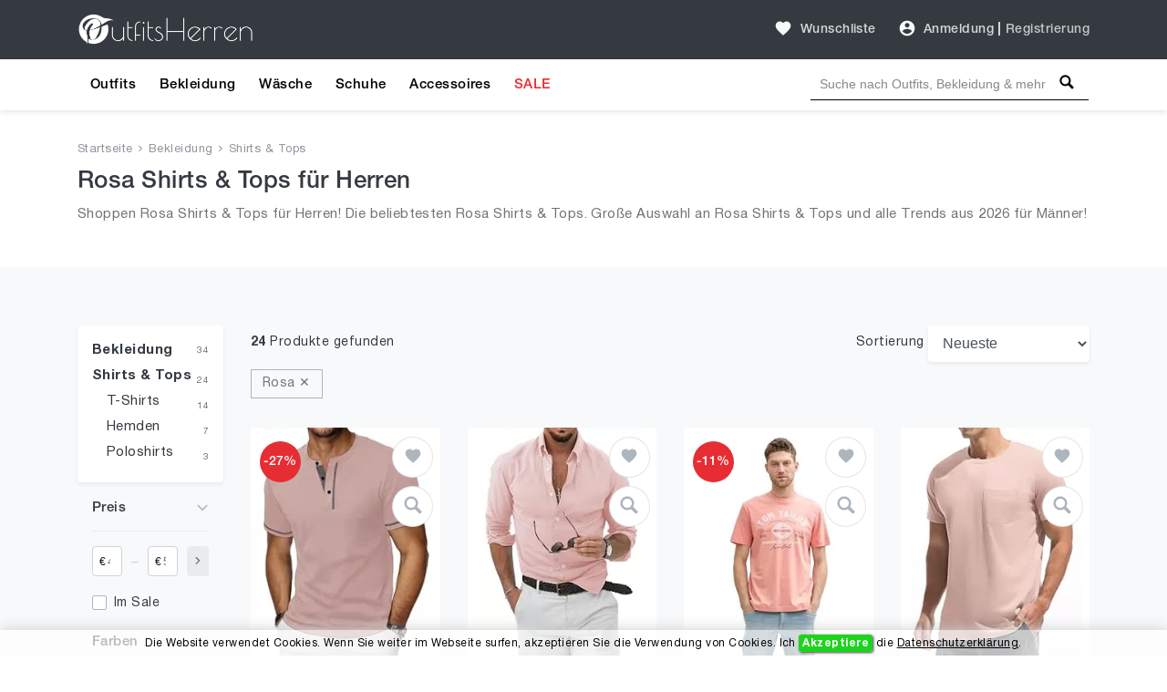

--- FILE ---
content_type: text/html; charset=UTF-8
request_url: https://outfitsherren.de/bekleidung-herren/shirts-tops/rosa
body_size: 17147
content:
<!DOCTYPE html>
<html lang="de">
<head>
    <meta charset="UTF-8" />
    <meta name="viewport" content="width=device-width, initial-scale=1" />
    <title>Rosa Shirts & Tops für Herren Online Kaufen. Finde mehr als 24 Männer Rosa Shirts & Tops</title>
    <meta name="description" content="Shoppen Rosa Shirts & Tops für Herren! Die beliebtesten Rosa Shirts & Tops. Große Auswahl an Rosa Shirts & Tops und alle Trends aus 2026 für Männer!" />
        <link rel="alternate" hreflang="de-DE" href="https://outfitsherren.de/bekleidung-herren/shirts-tops/rosa">
    <link rel="alternate" hreflang="x-default" href="https://outfitsherren.de/bekleidung-herren/shirts-tops/rosa">
    
    <meta name="csrf-token" content="nDQ00GCeF9CaRDn5HzCjPSoFMAm9QSg2TXLHlIiJ" />
    
    
    <meta name="author" content="OutfitsHerren.de" />
    <meta name="copyright" content="OutfitsHerren.de" />
    <meta property="og:locale" content="de_DE" />
    <meta property="og:url" content="https://outfitsherren.de/bekleidung-herren/shirts-tops/rosa" />
    <meta property="og:type" content="website" />
    <meta property="og:site_name" content="OutfitsHerren" />
    <meta property="og:title" content="Rosa Shirts & Tops für Herren Online Kaufen. Finde mehr als 24 Männer Rosa Shirts & Tops" />
    <meta property="og:description" content="Shoppen Rosa Shirts & Tops für Herren! Die beliebtesten Rosa Shirts & Tops. Große Auswahl an Rosa Shirts & Tops und alle Trends aus 2026 für Männer!" />
    <meta property="og:image" content="https://outfitsherren.de/images/social-og-logo.jpg?v=1.0.4.112" />
    <meta name="og:image:alt" content="Männer Outfits | Herren Outfits | Männer Bekleidung" />
        
    <meta name="twitter:card" content="summary" />
    <meta name="twitter:site" content="@outfitsherren" />
    <meta name="twitter:title" content="Rosa Shirts & Tops für Herren Online Kaufen. Finde mehr als 24 Männer Rosa Shirts & Tops" />
    <meta name="twitter:description" content="Shoppen Rosa Shirts & Tops für Herren! Die beliebtesten Rosa Shirts & Tops. Große Auswahl an Rosa Shirts & Tops und alle Trends aus 2026 für Männer!" />
    <meta name="twitter:image" content="https://outfitsherren.de/images/social-og-logo.jpg?v=1.0.4.112" />
    <meta name="twitter:domain" content="https://outfitsherren.de" />
    
            <meta name="robots" content="index, follow" />        
        <meta name="wot-verification" content="c3e020d38ce0729dc2e4"/>
        <meta name="p:domain_verify" content="c325650f0b362c23c92c6056a3ba358a"/>
		<meta name="google-site-verification" content="4LeobK00ZP6PUXWBD24dGx0HXJT2YUv4zHhgda4BW6o" />


    <!-- Global site tag (gtag.js) - Google Analytics -->











        <!-- Google Optimize -->


	<!-- Facebook Pixel Code -->















	<!-- End Facebook Pixel Code -->

	                <!-- Yandex.Metrika counter -->
        
           
           
           

           
                
                
                
                
                
           
        
        <!-- /Yandex.Metrika counter -->
            
    <script type="application/ld+json">{
        "@context": "https://schema.org",
        "@type": "WebSite",
        "name": "OutfitsHerren",
        "url": "https://outfitsherren.de",
        "sameAs": [
          "https://www.facebook.com/OutfitsHerren",
          "https://www.pinterest.com/outfitsherren",
          "https://www.instagram.com/outfitsherren"
        ]
      }
    </script>

    <script type="application/ld+json">{
       "@context": "https://schema.org",
       "@type": "WebPage",
       "url": "https://outfitsherren.de/bekleidung-herren/shirts-tops/rosa",
       "name": "Rosa Shirts & Tops für Herren Online Kaufen. Finde mehr als 24 Männer Rosa Shirts & Tops",
       "description": "Shoppen Rosa Shirts & Tops für Herren! Die beliebtesten Rosa Shirts & Tops. Große Auswahl an Rosa Shirts & Tops und alle Trends aus 2026 für Männer!"
      }</script>

    <script type="application/ld+json">{
            "@context": "https://schema.org",
            "@type": "BreadcrumbList",
            "name": "BreadcrumbList",
            "itemListElement": [{"@type":"ListItem","position":1,"item":"https://outfitsherren.de","name":"Startseite"},{"@type":"ListItem","position":2,"item":"https://outfitsherren.de/bekleidung-herren/rosa","name":"Bekleidung"},{"@type":"ListItem","position":3,"item":"https://outfitsherren.de/bekleidung-herren/shirts-tops/rosa","name":"Shirts & Tops"}]
          }</script>    <script type="application/ld+json">{
            "@context": "https://schema.org",
            "@type": "ItemList",
            "url": "https://outfitsherren.de/bekleidung-herren/shirts-tops/rosa",
            "numberOfItems": 24,
            "name": "Rosa Shirts & Tops für Herren Online Kaufen. Finde mehr als 24 Männer Rosa Shirts & Tops",
            "description": "Shoppen Rosa Shirts & Tops für Herren! Die beliebtesten Rosa Shirts & Tops. Große Auswahl an Rosa Shirts & Tops und alle Trends aus 2026 für Männer!",
            "itemListElement": [{"@type":"ListItem","position":1,"item":{"@type":"Product","category":"Poloshirts","url":"https://outfitsherren.de/product/hmiya-henley-kurzarm-t-shirts-fuer-herren-sommerhemd-baumwolle-knopf-color-blocking-rmeln-shirt-maenner-12678","description":"Shoppen Rosa Shirts & Tops für Herren! Die beliebtesten Rosa Shirts & Tops. Große Auswahl an Rosa Shirts & Tops und alle Trends aus 2026 für Männer!","sku":12678,"name":"HMIYA Henley Kurzarm T-Shirts für Herren Sommerhemd Baumwolle Knopf Color-Blocking-Ärmeln T-Shirt für Männer","image":"https://outfitsherren.de/storage/products/12678/hmiya-henley-kurzarm-t-shirts-fuer-herren-sommerhemd-baumwolle-knopf-color-blocking-rmeln-shirt-maenner-maenner-th.webp","brand":{"@type":"Brand","name":"HMIYA"},"offers":{"@type":"Offer","availability":"https://schema.org/InStock","itemCondition":"https://schema.org/NewCondition","price":"21.78","priceCurrency":"EUR","priceValidUntil":"2026-03-28","url":"https://outfitsherren.de/bekleidung-herren/shirts-tops/rosa"},"aggregateRating":{"@type":"aggregateRating","ratingValue":5,"ratingCount":1}}},{"@type":"ListItem","position":2,"item":{"@type":"Product","category":"Hemden","url":"https://outfitsherren.de/product/jmierr-leinenhemd-herren-langarm-hemden-button-down-shirts-casual-freizeithemd-regular-fit-baumwolle-stehkragenhemd-12594","description":"Shoppen Rosa Shirts & Tops für Herren! Die beliebtesten Rosa Shirts & Tops. Große Auswahl an Rosa Shirts & Tops und alle Trends aus 2026 für Männer!","sku":12594,"name":"JMIERR Leinenhemd Herren Langarm Hemden Button Down Shirts Casual Freizeithemd Regular Fit Baumwolle Stehkragenhemd","image":"https://outfitsherren.de/storage/products/12594/jmierr-leinenhemd-herren-langarm-hemden-button-down-shirts-casual-freizeithemd-regular-fit-baumwolle-stehkragenhemd-maenner-th.webp","brand":{"@type":"Brand","name":"JMIERR"},"offers":{"@type":"Offer","availability":"https://schema.org/InStock","itemCondition":"https://schema.org/NewCondition","price":"36.99","priceCurrency":"EUR","priceValidUntil":"2026-03-28","url":"https://outfitsherren.de/bekleidung-herren/shirts-tops/rosa"},"aggregateRating":{"@type":"aggregateRating","ratingValue":5,"ratingCount":1}}},{"@type":"ListItem","position":3,"item":{"@type":"Product","category":"T-Shirts","url":"https://outfitsherren.de/product/tom-tailor-herren-t-shirt-mit-logo-print-aus-baumwolle-12588","description":"Shoppen Rosa Shirts & Tops für Herren! Die beliebtesten Rosa Shirts & Tops. Große Auswahl an Rosa Shirts & Tops und alle Trends aus 2026 für Männer!","sku":12588,"name":"TOM TAILOR Herren T-Shirt mit Logo-Print aus Baumwolle","image":"https://outfitsherren.de/storage/products/12588/tom-tailor-herren-t-shirt-mit-logo-print-aus-baumwolle-maenner-th.webp","brand":{"@type":"Brand","name":"TOM TAILOR"},"offers":{"@type":"Offer","availability":"https://schema.org/InStock","itemCondition":"https://schema.org/NewCondition","price":"14.31","priceCurrency":"EUR","priceValidUntil":"2026-03-28","url":"https://outfitsherren.de/bekleidung-herren/shirts-tops/rosa"},"aggregateRating":{"@type":"aggregateRating","ratingValue":5,"ratingCount":1}}},{"@type":"ListItem","position":4,"item":{"@type":"Product","category":"T-Shirts","url":"https://outfitsherren.de/product/jeegal-herren-t-shirt-baumwolle-klassisches-rundhals-mit-brusttasche-basic-kurzarmoberteil-fuer-freizeit-buero-12521","description":"Shoppen Rosa Shirts & Tops für Herren! Die beliebtesten Rosa Shirts & Tops. Große Auswahl an Rosa Shirts & Tops und alle Trends aus 2026 für Männer!","sku":12521,"name":"JEEGAL Herren T-Shirt 100% Baumwolle | Klassisches Rundhals-Shirt mit Brusttasche | Basic Kurzarmoberteil für Freizeit & Büro","image":"https://outfitsherren.de/storage/products/12521/jeegal-herren-t-shirt-baumwolle-klassisches-rundhals-mit-brusttasche-basic-kurzarmoberteil-fuer-freizeit-buero-maenner-th.webp","brand":{"@type":"Brand","name":"JEEGAL"},"offers":{"@type":"Offer","availability":"https://schema.org/InStock","itemCondition":"https://schema.org/NewCondition","price":"24.99","priceCurrency":"EUR","priceValidUntil":"2026-03-28","url":"https://outfitsherren.de/bekleidung-herren/shirts-tops/rosa"},"aggregateRating":{"@type":"aggregateRating","ratingValue":5,"ratingCount":1}}},{"@type":"ListItem","position":5,"item":{"@type":"Product","category":"Hemden","url":"https://outfitsherren.de/product/coofandy-herren-kurzarm-hemd-sommer-henley-shirt-button-down-casual-strandhemd-regular-fit-freizeithemd-12294","description":"Shoppen Rosa Shirts & Tops für Herren! Die beliebtesten Rosa Shirts & Tops. Große Auswahl an Rosa Shirts & Tops und alle Trends aus 2026 für Männer!","sku":12294,"name":"COOFANDY Herren Kurzarm Hemd Sommer Henley Shirt Button Down Casual Strandhemd Regular Fit Freizeithemd","image":"https://outfitsherren.de/storage/products/12294/coofandy-herren-kurzarm-hemd-sommer-henley-shirt-button-down-casual-strandhemd-regular-fit-freizeithemd-maenner-th.webp","brand":{"@type":"Brand","name":"COOFANDY"},"offers":{"@type":"Offer","availability":"https://schema.org/InStock","itemCondition":"https://schema.org/NewCondition","price":"22.94","priceCurrency":"EUR","priceValidUntil":"2026-03-28","url":"https://outfitsherren.de/bekleidung-herren/shirts-tops/rosa"},"aggregateRating":{"@type":"aggregateRating","ratingValue":5,"ratingCount":1}}},{"@type":"ListItem","position":6,"item":{"@type":"Product","category":"T-Shirts","url":"https://outfitsherren.de/product/ronomo-herren-mode-v-ausschnitt-t-shirt-casual-12143","description":"Shoppen Rosa Shirts & Tops für Herren! Die beliebtesten Rosa Shirts & Tops. Große Auswahl an Rosa Shirts & Tops und alle Trends aus 2026 für Männer!","sku":12143,"name":"RONOMO Herren Mode V-Ausschnitt T-Shirt Casual","image":"https://outfitsherren.de/storage/products/12143/ronomo-herren-mode-v-ausschnitt-t-shirt-casual-maenner-th.webp","brand":{"@type":"Brand","name":"RONOMO"},"offers":{"@type":"Offer","availability":"https://schema.org/InStock","itemCondition":"https://schema.org/NewCondition","price":"24.59","priceCurrency":"EUR","priceValidUntil":"2026-03-28","url":"https://outfitsherren.de/bekleidung-herren/shirts-tops/rosa"},"aggregateRating":{"@type":"aggregateRating","ratingValue":5,"ratingCount":1}}},{"@type":"ListItem","position":7,"item":{"@type":"Product","category":"T-Shirts","url":"https://outfitsherren.de/product/key-largo-herren-bread-round-t-shirt-12125","description":"Shoppen Rosa Shirts & Tops für Herren! Die beliebtesten Rosa Shirts & Tops. Große Auswahl an Rosa Shirts & Tops und alle Trends aus 2026 für Männer!","sku":12125,"name":"KEY LARGO Herren Bread Round T-Shirt","image":"https://outfitsherren.de/storage/products/12125/key-largo-herren-bread-round-t-shirt-maenner-th.webp","brand":{"@type":"Brand","name":"KEY LARGO"},"offers":{"@type":"Offer","availability":"https://schema.org/InStock","itemCondition":"https://schema.org/NewCondition","price":"23.80","priceCurrency":"EUR","priceValidUntil":"2026-03-28","url":"https://outfitsherren.de/bekleidung-herren/shirts-tops/rosa"},"aggregateRating":{"@type":"aggregateRating","ratingValue":5,"ratingCount":1}}},{"@type":"ListItem","position":8,"item":{"@type":"Product","category":"T-Shirts","url":"https://outfitsherren.de/product/indicode-herren-lutzy-t-shirt-mit-rundhals-ausschnitt-herrenshirt-sommershirt-11973","description":"Shoppen Rosa Shirts & Tops für Herren! Die beliebtesten Rosa Shirts & Tops. Große Auswahl an Rosa Shirts & Tops und alle Trends aus 2026 für Männer!","sku":11973,"name":"Indicode Herren Lutzy T-Shirt mit Rundhals-Ausschnitt | Herrenshirt Sommershirt","image":"https://outfitsherren.de/storage/products/11973/indicode-herren-lutzy-t-shirt-mit-rundhals-ausschnitt-herrenshirt-sommershirt-maenner-th.webp","brand":{"@type":"Brand","name":"Indicode"},"offers":{"@type":"Offer","availability":"https://schema.org/InStock","itemCondition":"https://schema.org/NewCondition","price":"19.99","priceCurrency":"EUR","priceValidUntil":"2026-03-28","url":"https://outfitsherren.de/bekleidung-herren/shirts-tops/rosa"},"aggregateRating":{"@type":"aggregateRating","ratingValue":5,"ratingCount":1}}},{"@type":"ListItem","position":9,"item":{"@type":"Product","category":"T-Shirts","url":"https://outfitsherren.de/product/ronomo-herren-mode-krawatte-dye-t-shirt-casual-print-graffiti-11491","description":"Shoppen Rosa Shirts & Tops für Herren! Die beliebtesten Rosa Shirts & Tops. Große Auswahl an Rosa Shirts & Tops und alle Trends aus 2026 für Männer!","sku":11491,"name":"RONOMO Herren Mode Krawatte Dye T-Shirt Casual Print T-Shirt Graffiti T-Shirt","image":"https://outfitsherren.de/storage/products/11491/ronomo-herren-mode-krawatte-dye-t-shirt-casual-print-graffiti-maenner-th.webp","brand":{"@type":"Brand","name":"RONOMO"},"offers":{"@type":"Offer","availability":"https://schema.org/InStock","itemCondition":"https://schema.org/NewCondition","price":"23.85","priceCurrency":"EUR","priceValidUntil":"2026-03-28","url":"https://outfitsherren.de/bekleidung-herren/shirts-tops/rosa"},"aggregateRating":{"@type":"aggregateRating","ratingValue":5,"ratingCount":1}}},{"@type":"ListItem","position":10,"item":{"@type":"Product","category":"Hemden","url":"https://outfitsherren.de/product/coofandy-herren-hemd-langarm-regular-fit-business-freizeithemd-stretch-einfarbig-basic-buegelleicht-button-down-baumwollmischung-10511","description":"Shoppen Rosa Shirts & Tops für Herren! Die beliebtesten Rosa Shirts & Tops. Große Auswahl an Rosa Shirts & Tops und alle Trends aus 2026 für Männer!","sku":10511,"name":"COOFANDY Herren Hemd Langarm Regular Fit Business Freizeithemd Stretch Einfarbig Basic Hemd Bügelleicht Button Down Hemd Baumwollmischung","image":"https://outfitsherren.de/storage/products/10511/coofandy-herren-hemd-langarm-regular-fit-business-freizeithemd-stretch-einfarbig-basic-buegelleicht-button-down-baumwollmischung-maenner-th.webp","brand":{"@type":"Brand","name":"COOFANDY"},"offers":{"@type":"Offer","availability":"https://schema.org/InStock","itemCondition":"https://schema.org/NewCondition","price":"20.99","priceCurrency":"EUR","priceValidUntil":"2026-03-28","url":"https://outfitsherren.de/bekleidung-herren/shirts-tops/rosa"},"aggregateRating":{"@type":"aggregateRating","ratingValue":5,"ratingCount":1}}},{"@type":"ListItem","position":11,"item":{"@type":"Product","category":"T-Shirts","url":"https://outfitsherren.de/product/jack-jones-male-t-shirt-gedruckt-rundhals-9542","description":"Shoppen Rosa Shirts & Tops für Herren! Die beliebtesten Rosa Shirts & Tops. Große Auswahl an Rosa Shirts & Tops und alle Trends aus 2026 für Männer!","sku":9542,"name":"JACK & JONES Male T-Shirt Gedruckt Rundhals T-Shirt","image":"https://outfitsherren.de/storage/products/9542/jack-jones-male-t-shirt-gedruckt-rundhals-maenner-th.webp","brand":{"@type":"Brand","name":"JACK & JONES"},"offers":{"@type":"Offer","availability":"https://schema.org/InStock","itemCondition":"https://schema.org/NewCondition","price":"15.50","priceCurrency":"EUR","priceValidUntil":"2026-03-28","url":"https://outfitsherren.de/bekleidung-herren/shirts-tops/rosa"},"aggregateRating":{"@type":"aggregateRating","ratingValue":5,"ratingCount":1}}},{"@type":"ListItem","position":12,"item":{"@type":"Product","category":"T-Shirts","url":"https://outfitsherren.de/product/kefitevd-tshirt-herren-funktions-shirt-sport-tshirts-atmungsaktiv-fitness-schnelltrocknendes-training-rundhals-9394","description":"Shoppen Rosa Shirts & Tops für Herren! Die beliebtesten Rosa Shirts & Tops. Große Auswahl an Rosa Shirts & Tops und alle Trends aus 2026 für Männer!","sku":9394,"name":"KEFITEVD Tshirt Herren Funktions Shirt Sport Tshirts Atmungsaktiv Fitness Shirt Schnelltrocknendes Training Shirt Rundhals","image":"https://outfitsherren.de/storage/products/9394/kefitevd-tshirt-herren-funktions-shirt-sport-tshirts-atmungsaktiv-fitness-schnelltrocknendes-training-rundhals-maenner-th.webp","brand":{"@type":"Brand","name":"KEFITEVD"},"offers":{"@type":"Offer","availability":"https://schema.org/InStock","itemCondition":"https://schema.org/NewCondition","price":"20.98","priceCurrency":"EUR","priceValidUntil":"2026-03-28","url":"https://outfitsherren.de/bekleidung-herren/shirts-tops/rosa"},"aggregateRating":{"@type":"aggregateRating","ratingValue":5,"ratingCount":1}}},{"@type":"ListItem","position":13,"item":{"@type":"Product","category":"Hemden","url":"https://outfitsherren.de/product/padola-leinenhemd-herren-hemd-langarm-henley-shirt-sommerhemd-strandhemd-leinen-freizeithemden-linen-men-9174","description":"Shoppen Rosa Shirts & Tops für Herren! Die beliebtesten Rosa Shirts & Tops. Große Auswahl an Rosa Shirts & Tops und alle Trends aus 2026 für Männer!","sku":9174,"name":"PADOLA Leinenhemd Herren Hemd Herren Langarm Henley Shirt Herren Sommerhemd Strandhemd Leinen Freizeithemden Linen Shirt Men","image":"https://outfitsherren.de/storage/products/9174/padola-leinenhemd-herren-hemd-langarm-henley-shirt-sommerhemd-strandhemd-leinen-freizeithemden-linen-men-maenner-th.webp","brand":{"@type":"Brand","name":"PADOLA"},"offers":{"@type":"Offer","availability":"https://schema.org/InStock","itemCondition":"https://schema.org/NewCondition","price":"24.98","priceCurrency":"EUR","priceValidUntil":"2026-03-28","url":"https://outfitsherren.de/bekleidung-herren/shirts-tops/rosa"},"aggregateRating":{"@type":"aggregateRating","ratingValue":5,"ratingCount":1}}},{"@type":"ListItem","position":14,"item":{"@type":"Product","category":"T-Shirts","url":"https://outfitsherren.de/product/riverso-herren-t-shirt-rivlukas-fotodruck-rundhals-o-neck-kurzarm-regular-baumwolle-gruen-blau-weiss-grau-gelb-tuerkis-s-m-l-xl-xxl-9015","description":"Shoppen Rosa Shirts & Tops für Herren! Die beliebtesten Rosa Shirts & Tops. Große Auswahl an Rosa Shirts & Tops und alle Trends aus 2026 für Männer!","sku":9015,"name":"riverso Herren T-Shirt RIVLukas Fotodruck Rundhals O-Neck Kurzarm Shirt Regular Baumwolle Grün Blau Weiß Grau Gelb Türkis S M L XL XXL 3XL 4XL 5XL","image":"https://outfitsherren.de/storage/products/9015/riverso-herren-t-shirt-rivlukas-fotodruck-rundhals-o-neck-kurzarm-regular-baumwolle-gruen-blau-weiss-grau-gelb-tuerkis-s-m-l-xl-xxl-maenner-th.webp","brand":{"@type":"Brand","name":"riverso"},"offers":{"@type":"Offer","availability":"https://schema.org/InStock","itemCondition":"https://schema.org/NewCondition","price":"14.99","priceCurrency":"EUR","priceValidUntil":"2026-03-28","url":"https://outfitsherren.de/bekleidung-herren/shirts-tops/rosa"},"aggregateRating":{"@type":"aggregateRating","ratingValue":5,"ratingCount":1}}},{"@type":"ListItem","position":15,"item":{"@type":"Product","category":"T-Shirts","url":"https://outfitsherren.de/product/jack-jones-male-t-shirt-gedruckt-rundhals-9004","description":"Shoppen Rosa Shirts & Tops für Herren! Die beliebtesten Rosa Shirts & Tops. Große Auswahl an Rosa Shirts & Tops und alle Trends aus 2026 für Männer!","sku":9004,"name":"JACK & JONES Male T-shirt Gedruckt Rundhals T-shirt","image":"https://outfitsherren.de/storage/products/9004/jack-jones-male-t-shirt-gedruckt-rundhals-maenner-th.webp","brand":{"@type":"Brand","name":"JACK & JONES"},"offers":{"@type":"Offer","availability":"https://schema.org/InStock","itemCondition":"https://schema.org/NewCondition","price":"8.46","priceCurrency":"EUR","priceValidUntil":"2026-03-28","url":"https://outfitsherren.de/bekleidung-herren/shirts-tops/rosa"},"aggregateRating":{"@type":"aggregateRating","ratingValue":5,"ratingCount":1}}},{"@type":"ListItem","position":16,"item":{"@type":"Product","category":"Poloshirts","url":"https://outfitsherren.de/product/aioidi-baumwolle-poloshirt-herren-kurzarm-basic-t-shirt-freizeit-polohemd-8835","description":"Shoppen Rosa Shirts & Tops für Herren! Die beliebtesten Rosa Shirts & Tops. Große Auswahl an Rosa Shirts & Tops und alle Trends aus 2026 für Männer!","sku":8835,"name":"AIOIDI Baumwolle Poloshirt Herren Kurzarm Basic T-Shirt Freizeit Polohemd","image":"https://outfitsherren.de/storage/products/8835/aioidi-baumwolle-poloshirt-herren-kurzarm-basic-t-shirt-freizeit-polohemd-maenner-th.webp","brand":{"@type":"Brand","name":"AIOIDI"},"offers":{"@type":"Offer","availability":"https://schema.org/InStock","itemCondition":"https://schema.org/NewCondition","price":"25.99","priceCurrency":"EUR","priceValidUntil":"2026-03-28","url":"https://outfitsherren.de/bekleidung-herren/shirts-tops/rosa"},"aggregateRating":{"@type":"aggregateRating","ratingValue":5,"ratingCount":1}}},{"@type":"ListItem","position":17,"item":{"@type":"Product","category":"T-Shirts","url":"https://outfitsherren.de/product/jmierr-t-shirts-fuer-herren-henley-shirt-kurzarm-muscle-slim-fit-basic-sommer-button-hem-8573","description":"Shoppen Rosa Shirts & Tops für Herren! Die beliebtesten Rosa Shirts & Tops. Große Auswahl an Rosa Shirts & Tops und alle Trends aus 2026 für Männer!","sku":8573,"name":"JMIERR T-Shirts für Herren Henley Shirt Kurzarm Muscle Slim Fit Basic T Shirt 2024 Sommer Button Hem","image":"https://outfitsherren.de/storage/products/8573/jmierr-t-shirts-fuer-herren-henley-shirt-kurzarm-muscle-slim-fit-basic-sommer-button-hem-maenner-th.webp","brand":{"@type":"Brand","name":"JMIERR"},"offers":{"@type":"Offer","availability":"https://schema.org/InStock","itemCondition":"https://schema.org/NewCondition","price":"23.99","priceCurrency":"EUR","priceValidUntil":"2026-03-28","url":"https://outfitsherren.de/bekleidung-herren/shirts-tops/rosa"},"aggregateRating":{"@type":"aggregateRating","ratingValue":5,"ratingCount":1}}},{"@type":"ListItem","position":18,"item":{"@type":"Product","category":"T-Shirts","url":"https://outfitsherren.de/product/leif-nelson-t-shirt-herren-sommer-mit-rundhals-ausschnitt-regular-fit-aus-baumwolle-basic-maenner-casual-mens-8186","description":"Shoppen Rosa Shirts & Tops für Herren! Die beliebtesten Rosa Shirts & Tops. Große Auswahl an Rosa Shirts & Tops und alle Trends aus 2026 für Männer!","sku":8186,"name":"Leif Nelson T-Shirt Herren Sommer mit Rundhals-Ausschnitt, Regular Fit Herren-T-Shirt aus 100% Baumwolle, Basic Männer T-Shirt, Casual Mens T Shirt","image":"https://outfitsherren.de/storage/products/8186/leif-nelson-t-shirt-herren-sommer-mit-rundhals-ausschnitt-regular-fit-aus-baumwolle-basic-maenner-casual-mens-maenner-th.webp","brand":{"@type":"Brand","name":"Leif Nelson"},"offers":{"@type":"Offer","availability":"https://schema.org/InStock","itemCondition":"https://schema.org/NewCondition","price":"26.99","priceCurrency":"EUR","priceValidUntil":"2026-03-28","url":"https://outfitsherren.de/bekleidung-herren/shirts-tops/rosa"},"aggregateRating":{"@type":"aggregateRating","ratingValue":5,"ratingCount":1}}},{"@type":"ListItem","position":19,"item":{"@type":"Product","category":"Hemden","url":"https://outfitsherren.de/product/kayhan-uni-herren-hemden-hemd-slim-fit-regular-langarm-maenner-freizeithemd-businesshemd-s-xl-7863","description":"Shoppen Rosa Shirts & Tops für Herren! Die beliebtesten Rosa Shirts & Tops. Große Auswahl an Rosa Shirts & Tops und alle Trends aus 2026 für Männer!","sku":7863,"name":"Kayhan Uni Herren Hemden Herren-Hemd Slim-Fit Regular Fit Herren Hemden Langarm-Hemden Männer Freizeithemd Businesshemd S-6XL","image":"https://outfitsherren.de/storage/products/7863/kayhan-uni-herren-hemden-hemd-slim-fit-regular-langarm-maenner-freizeithemd-businesshemd-s-xl-maenner-th.webp","brand":{"@type":"Brand","name":"Kayhan"},"offers":{"@type":"Offer","availability":"https://schema.org/InStock","itemCondition":"https://schema.org/NewCondition","price":"25.99","priceCurrency":"EUR","priceValidUntil":"2026-03-28","url":"https://outfitsherren.de/bekleidung-herren/shirts-tops/rosa"},"aggregateRating":{"@type":"aggregateRating","ratingValue":5,"ratingCount":1}}},{"@type":"ListItem","position":20,"item":{"@type":"Product","category":"Hemden","url":"https://outfitsherren.de/product/ltb-jeans-herren-kodogo-hemd-7393","description":"Shoppen Rosa Shirts & Tops für Herren! Die beliebtesten Rosa Shirts & Tops. Große Auswahl an Rosa Shirts & Tops und alle Trends aus 2026 für Männer!","sku":7393,"name":"LTB Jeans Herren Kodogo Hemd","image":"https://outfitsherren.de/storage/products/7393/ltb-jeans-herren-kodogo-hemd-maenner-th.webp","brand":{"@type":"Brand","name":"LTB Jeans"},"offers":{"@type":"Offer","availability":"https://schema.org/InStock","itemCondition":"https://schema.org/NewCondition","price":"43.14","priceCurrency":"EUR","priceValidUntil":"2026-03-28","url":"https://outfitsherren.de/bekleidung-herren/shirts-tops/rosa"},"aggregateRating":{"@type":"aggregateRating","ratingValue":5,"ratingCount":1}}},{"@type":"ListItem","position":21,"item":{"@type":"Product","category":"Poloshirts","url":"https://outfitsherren.de/product/apaelea-poloshirt-herren-langarm-baumwolle-golf-t-shirt-casual-tops-7279","description":"Shoppen Rosa Shirts & Tops für Herren! Die beliebtesten Rosa Shirts & Tops. Große Auswahl an Rosa Shirts & Tops und alle Trends aus 2026 für Männer!","sku":7279,"name":"APAELEA Poloshirt Herren Langarm Baumwolle Golf T-Shirt Casual Tops","image":"https://outfitsherren.de/storage/products/7279/apaelea-poloshirt-herren-langarm-baumwolle-golf-t-shirt-casual-tops-maenner-th.webp","brand":{"@type":"Brand","name":"APAELEA"},"offers":{"@type":"Offer","availability":"https://schema.org/InStock","itemCondition":"https://schema.org/NewCondition","price":"27.88","priceCurrency":"EUR","priceValidUntil":"2026-03-28","url":"https://outfitsherren.de/bekleidung-herren/shirts-tops/rosa"},"aggregateRating":{"@type":"aggregateRating","ratingValue":5,"ratingCount":1}}},{"@type":"ListItem","position":22,"item":{"@type":"Product","category":"Hemden","url":"https://outfitsherren.de/product/herren-hemd-plaid-button-stehkragen-slim-fit-langarmshirt-freizeit-langarmhemd-buegelfreies-business-formale-anzug-party-hochzeit-t-shirt-herbst-tartan-pullover-verschluss-sweatshirts-top-3203","description":"Shoppen Rosa Shirts & Tops für Herren! Die beliebtesten Rosa Shirts & Tops. Große Auswahl an Rosa Shirts & Tops und alle Trends aus 2026 für Männer!","sku":3203,"name":"Herren Hemd Plaid Button Stehkragen Slim Fit Langarmshirt Freizeit Langarmhemd Bügelfreies Business Formale Anzug Party Hochzeit T Shirt Herren Herbst Tartan Pullover Verschluss Sweatshirts Top","image":"https://outfitsherren.de/storage/products/3203/herren-hemd-plaid-button-stehkragen-slim-fit-langarmshirt-freizeit-langarmhemd-buegelfreies-business-formale-anzug-party-hochzeit-t-shirt-herbst-tartan-pullover-verschluss-sweatshirts-top-maenner-th.webp","brand":{"@type":"Brand","name":"FACAIAFALO"},"offers":{"@type":"Offer","availability":"https://schema.org/InStock","itemCondition":"https://schema.org/NewCondition","price":"12.99","priceCurrency":"EUR","priceValidUntil":"2026-03-28","url":"https://outfitsherren.de/bekleidung-herren/shirts-tops/rosa"},"aggregateRating":{"@type":"aggregateRating","ratingValue":5,"ratingCount":1}}},{"@type":"ListItem","position":23,"item":{"@type":"Product","category":"T-Shirts","url":"https://outfitsherren.de/product/riverso-herren-t-shirt-rivlukas-fotodruck-rundhals-o-neck-kurzarm-regular-baumwolle-gruen-blau-weiss-grau-gelb-tuerkis-s-m-l-xl-xxl-2478","description":"Shoppen Rosa Shirts & Tops für Herren! Die beliebtesten Rosa Shirts & Tops. Große Auswahl an Rosa Shirts & Tops und alle Trends aus 2026 für Männer!","sku":2478,"name":"riverso Herren T-Shirt RIVLukas Fotodruck Rundhals O-Neck Kurzarm Shirt Regular Baumwolle Grün Blau Weiß Grau Gelb Türkis S M L XL XXL 3XL 4XL 5XL","image":"https://outfitsherren.de/storage/products/2478/riverso-herren-t-shirt-rivlukas-fotodruck-rundhals-o-neck-kurzarm-regular-baumwolle-gruen-blau-weiss-grau-gelb-tuerkis-s-m-l-xl-xxl-maenner-th.webp","brand":{"@type":"Brand","name":"riverso"},"offers":{"@type":"Offer","availability":"https://schema.org/InStock","itemCondition":"https://schema.org/NewCondition","price":"14.95","priceCurrency":"EUR","priceValidUntil":"2026-03-28","url":"https://outfitsherren.de/bekleidung-herren/shirts-tops/rosa"},"aggregateRating":{"@type":"aggregateRating","ratingValue":5,"ratingCount":1}}},{"@type":"ListItem","position":24,"item":{"@type":"Product","category":"T-Shirts","url":"https://outfitsherren.de/product/leif-nelson-herren-sommer-t-shirt-rundhals-ausschnitt-slim-fit-baumwolle-anteil-cooles-weisses-schwarzes-basic-maenner-crew-neck-jungen-kurzarmshirt-o-kurzarm-sleeve-1288","description":"Shoppen Rosa Shirts & Tops für Herren! Die beliebtesten Rosa Shirts & Tops. Große Auswahl an Rosa Shirts & Tops und alle Trends aus 2026 für Männer!","sku":1288,"name":"Leif Nelson Herren Sommer T-Shirt Rundhals Ausschnitt Slim Fit Baumwolle-Anteil Cooles weißes schwarzes Basic Männer T-Shirt Crew Neck Jungen Kurzarmshirt O-Neck Kurzarm Sleeve","image":"https://outfitsherren.de/storage/products/1288/leif-nelson-herren-sommer-t-shirt-rundhals-ausschnitt-slim-fit-baumwolle-anteil-cooles-weisses-schwarzes-basic-maenner-crew-neck-jungen-kurzarmshirt-o-kurzarm-sleeve-maenner-th.webp","brand":{"@type":"Brand","name":"Leif Nelson"},"offers":{"@type":"Offer","availability":"https://schema.org/InStock","itemCondition":"https://schema.org/NewCondition","price":"19.99","priceCurrency":"EUR","priceValidUntil":"2026-03-28","url":"https://outfitsherren.de/bekleidung-herren/shirts-tops/rosa"},"aggregateRating":{"@type":"aggregateRating","ratingValue":5,"ratingCount":1}}}]
          }</script>    
    <link href="https://outfitsherren.de/bekleidung-herren/shirts-tops/rosa" rel="canonical">
    
    <link rel="icon" type="image/ico" sizes="32x32" href="https://outfitsherren.de/images/favicon.ico?v=1.0.4.112">
	<link rel="apple-touch-icon" href="https://outfitsherren.de/images/favicon.ico?v=1.0.4.112">
    
    <link href="https://outfitsherren.de/css/fonts.css?v=1.0.4.112" rel="stylesheet">
    
        <link href="https://outfitsherren.de/css/search/list.css?v=1.0.4.112" rel="stylesheet">


    
<script async src="https://pagead2.googlesyndication.com/pagead/js/adsbygoogle.js?client=ca-pub-3341093380697890" crossorigin="anonymous" type="b844386e85530f4efaf613cd-text/javascript"></script>
     
     <!-- Google tag (gtag.js) -->
<script async src="https://www.googletagmanager.com/gtag/js?id=G-H28KNDF2EF" type="b844386e85530f4efaf613cd-text/javascript">
</script>
<script type="b844386e85530f4efaf613cd-text/javascript">
  window.dataLayer = window.dataLayer || [];
  function gtag(){dataLayer.push(arguments);}
  gtag('js', new Date());

  gtag('config', 'G-H28KNDF2EF');
</script>
     
</head>
<body>
    <!-- Google Tag Manager (noscript) -->

    <!-- End Google Tag Manager (noscript) -->
    <header id="header">
        <div id="mobile-header">
    <div class="header navbar navbar-expand-md navbar-light">
        <div class="container">
            <span class="shadow-sm p-1 cursor-pointer" onclick="if (!window.__cfRLUnblockHandlers) return false; openNav('left')" data-cf-modified-b844386e85530f4efaf613cd-=""><svg
                        style="fill: rgba(255,255,255,0.8);" xmlns="http://www.w3.org/2000/svg" width="24" height="24"
                        viewBox="0 0 24 24"><path d="M0 0h24v24H0z" fill="none"/><path
                            d="M3 18h18v-2H3v2zm0-5h18v-2H3v2zm0-7v2h18V6H3z"/></svg>
            </span>

            <a class="navbar-brand" href="https://outfitsherren.de">
                <img src="https://outfitsherren.de/images/logo-white.png?v=1.0.4.112" height="30" width="166" alt="Outfits Herren Logo">
            </a>

            <div>
                <span class="shadow-sm p-1 cursor-pointer" id="open-close-mobile-search">
                    <svg xmlns="http://www.w3.org/2000/svg" x="0px" y="0px" width="20" height="20" viewBox="-1061 -334 2304 2304" class="text-color-80 mm-icon mm-icon--magnifier" style="
                        fill: #fff;
                    ">
                    <path class="mm-fill" d="M1163.6,1597.2l-564.4-564.4C679.8,901.2,728.6,748,728.6,582.2c0-480.4-389.7-870-870-870c-480.4,0-870,389.6-870,870 c0,480.3,389.6,870,870,870c165.7,0,319-48.8,450.6-129.1l564.4,564.1c39.6,39.6,105.3,39.4,145,0l145-145 C1203.2,1702.5,1203.2,1636.8,1163.6,1597.2z M-141.4,1162.2c-320.3,0-580-259.7-580-580s259.7-580,580-580s580,259.7,580,580 S178.9,1162.2-141.4,1162.2z"></path>
                    </svg>
                </span>
                <span class="shadow-sm p-1 cursor-pointer" onclick="if (!window.__cfRLUnblockHandlers) return false; openNav('right')" data-cf-modified-b844386e85530f4efaf613cd-=""><svg
                            class="gray-100" xmlns="http://www.w3.org/2000/svg"
                            width="24" height="24" viewBox="0 0 24 24">
                                                <path d="M12 2C6.48 2 2 6.48 2 12s4.48 10 10 10 10-4.48 10-10S17.52 2 12 2zm0 3c1.66 0 3 1.34 3 3s-1.34 3-3 3-3-1.34-3-3 1.34-3 3-3zm0 14.2c-2.5 0-4.71-1.28-6-3.22.03-1.99 4-3.08 6-3.08 1.99 0 5.97 1.09 6 3.08-1.29 1.94-3.5 3.22-6 3.22z"/>
                                                <path d="M0 0h24v24H0z" fill="none"/>
                                            </svg>
                </span>

                <div id="search-mobile-header-bottom-content">
                    <input name="keywords" type="text" id="header-search-input-mobile" placeholder="Suche nach Outfits, Bekleidung &amp; mehr">
                    <div id="search-bar-icon-mobile" class="hover-search-icon">
                        <svg xmlns="http://www.w3.org/2000/svg" x="0px" y="0px" width="22" height="22" viewBox="-1061 -334 2304 2304" class="text-color-80 mm-icon mm-icon--magnifier">
                            <path class="mm-fill" d="M1163.6,1597.2l-564.4-564.4C679.8,901.2,728.6,748,728.6,582.2c0-480.4-389.7-870-870-870c-480.4,0-870,389.6-870,870 c0,480.3,389.6,870,870,870c165.7,0,319-48.8,450.6-129.1l564.4,564.1c39.6,39.6,105.3,39.4,145,0l145-145 C1203.2,1702.5,1203.2,1636.8,1163.6,1597.2z M-141.4,1162.2c-320.3,0-580-259.7-580-580s259.7-580,580-580s580,259.7,580,580 S178.9,1162.2-141.4,1162.2z"></path>
                        </svg>
                    </div>
                </div>
            </div>

        </div>
    </div>

    
    <nav class="side-left sidenav-menu">
        <div class="bg-indigo searchbox">




            <span class="closebtn" onclick="if (!window.__cfRLUnblockHandlers) return false; closeNav('left')" data-cf-modified-b844386e85530f4efaf613cd-="">&times;</span>
        </div>

        <ul class="list-unstyled components">
            <li>
                <a href="https://outfitsherren.de/outfits">Outfits</a>
            </li>
            <li>
                <a href="https://outfitsherren.de/bekleidung-herren">Bekleidung</a>
            </li>
            <li>
                <a href="https://outfitsherren.de/bekleidung-herren/unterwaesche-bademaentel">Wäsche</a>
            </li>
            <li>
                <a href="https://outfitsherren.de/bekleidung-herren/schuhe">Schuhe</a>
            </li>
            <li>
                <a href="https://outfitsherren.de/bekleidung-herren/accessoires">Accessoires</a>
            </li>
            <li>
                <a href="https://outfitsherren.de/sale-bekleidung-herren" class="text-red">SALE</a>
            </li>
            
                
            



        </ul>
    </nav>
    

    
    <nav class="side-right sidenav-menu">
        <div class="bg-indigo searchbox">
            <span class="closebtn" onclick="if (!window.__cfRLUnblockHandlers) return false; closeNav('right')" data-cf-modified-b844386e85530f4efaf613cd-="">&times;</span>
                    </div>

                    <div class="mobile-not-auth">
                <a href="https://outfitsherren.de/login">
                    <span>Anmeldung</span>
                    <svg style="fill:rgba(0,0,0,.7);float: right;"
                         xmlns="http://www.w3.org/2000/svg" width="20" height="20" viewBox="0 0 24 24">
                        <path d="M12 2C6.48 2 2 6.48 2 12s4.48 10 10 10 10-4.48 10-10S17.52 2 12 2zm0 3c1.66 0 3 1.34 3 3s-1.34 3-3 3-3-1.34-3-3 1.34-3 3-3zm0 14.2c-2.5 0-4.71-1.28-6-3.22.03-1.99 4-3.08 6-3.08 1.99 0 5.97 1.09 6 3.08-1.29 1.94-3.5 3.22-6 3.22z"></path>
                        <path d="M0 0h24v24H0z" fill="none"></path>
                    </svg>
                </a>
                <a href="https://outfitsherren.de/register">
                    <span>Registrierung</span>
                    <svg style="fill:rgba(0,0,0,.7);float: right;"
                         xmlns="http://www.w3.org/2000/svg" width="20" height="20" viewBox="0 0 24 24">
                        <path fill="none" d="M0 0h24v24H0V0z"/>
                        <path d="M3 17.25V21h3.75L17.81 9.94l-3.75-3.75L3 17.25zM5.92 19H5v-.92l9.06-9.06.92.92L5.92 19zM20.71 5.63l-2.34-2.34c-.2-.2-.45-.29-.71-.29s-.51.1-.7.29l-1.83 1.83 3.75 3.75 1.83-1.83c.39-.39.39-1.02 0-1.41z"/>
                    </svg>
                </a>
            </div>
                </nav>
    

    <div id="overlay"></div>
</div>



<div id="desktop-header">
    
    <nav class="header navbar navbar-expand-md navbar-light">
        <div class="container">
            <a class="navbar-brand" href="https://outfitsherren.de">
                <img src="https://outfitsherren.de/images/logo-white.png?v=1.0.4.112" height="35" width="194" alt="Outfits Herren Logo">
            </a>




            <a class="ml-auto pl-4 text-white-80 font-weight-500 text-decoration-none hover-text-white"
               href="https://outfitsherren.de/login"><svg class="wishlist" id="favorite_icon_227" xmlns="http://www.w3.org/2000/svg" width="20" height="20" viewBox="0 0 24 24">
                    <path d="M0 0h24v24H0z" fill="none"></path><path d="M12 21.35l-1.45-1.32C5.4 15.36 2 12.28 2 8.5 2 5.42 4.42 3 7.5 3c1.74 0 3.41.81 4.5 2.09C13.09 3.81 14.76 3 16.5 3 19.58 3 22 5.42 22 8.5c0 3.78-3.4 6.86-8.55 11.54L12 21.35z"></path></svg>
                <span class="pl-1">Wunschliste</span></a>

            
            <div class="pl-4">
                <ul class="navbar-nav">
                    
                                            <li class="nav-item pr-1">
                            <div class="nav-link pr-0 pl-0">
                                <svg class="auth-svg" xmlns="http://www.w3.org/2000/svg" width="20"
                                     height="20" viewBox="0 0 24 24">
                                    <path d="M12 2C6.48 2 2 6.48 2 12s4.48 10 10 10 10-4.48 10-10S17.52 2 12 2zm0 3c1.66 0 3 1.34 3 3s-1.34 3-3 3-3-1.34-3-3 1.34-3 3-3zm0 14.2c-2.5 0-4.71-1.28-6-3.22.03-1.99 4-3.08 6-3.08 1.99 0 5.97 1.09 6 3.08-1.29 1.94-3.5 3.22-6 3.22z"/>
                                    <path d="M0 0h24v24H0z" fill="none"/>
                                </svg>
                            </div>
                        </li>
                        <li class="nav-item pl-0">
                            <a class="nav-link text-white-80 font-weight-500 pr-1 pl-1"
                               href="https://outfitsherren.de/login">Anmeldung</a>
                        </li>
                                                    <li class="nav-item">
                                <span class="text-white-80 nav-link no-hover font-weight-bold pl-0 pr-0">|</span>
                            </li>
                            <li class="nav-item">
                                <a class="nav-link text-white-70 font-weight-500 pl-1 pr-0"
                                   href="https://outfitsherren.de/register">Registrierung</a>
                            </li>
                                                                </ul>
            </div>
        </div>
    </nav>
    

    
    <div class="menu-nav">
        <nav class="container navbar navbar-expand navbar-dark navbar-laravel">
            
            <ul class="navbar-nav mr-auto">
                <li class="pointer nav-item">
                    <a class="nav-link" href="https://outfitsherren.de/outfits">Outfits</a>
                </li>
                <li class="pointer nav-item">
                    <a class="nav-link" href="https://outfitsherren.de/bekleidung-herren">Bekleidung</a>
                </li>
                <li class="pointer nav-item">
                    <a class="nav-link" href="https://outfitsherren.de/bekleidung-herren/unterwaesche-bademaentel">Wäsche</a>
                </li>
                <li class="pointer nav-item">
                    <a class="nav-link" href="https://outfitsherren.de/bekleidung-herren/schuhe">Schuhe</a>
                </li>
                <li class="pointer nav-item">
                    <a class="nav-link" href="https://outfitsherren.de/bekleidung-herren/accessoires">Accessoires</a>
                </li>
                <li class="pointer nav-item">
                    <a class="nav-link text-red" href="https://outfitsherren.de/sale-bekleidung-herren">SALE</a>
                </li>
                
                    
                



            </ul>
            

            
            <div class="search-bar">
                <input name="keywords" type="text" id="header-search-input"
                       placeholder="Suche nach Outfits, Bekleidung & mehr"
                       >
                <div id="search-bar-icon" class="hover-search-icon">
                    <svg style="fill: rgba(0,0,0,1); cursor: pointer;" xmlns="http://www.w3.org/2000/svg" x="0px"
                         y="0px" width="16" height="16" viewBox="-1061 -334 2304 2304"
                         class="mm-icon mm-icon--magnifier">
                        <path class="mm-fill"
                              d="M1163.6,1597.2l-564.4-564.4C679.8,901.2,728.6,748,728.6,582.2c0-480.4-389.7-870-870-870c-480.4,0-870,389.6-870,870 c0,480.3,389.6,870,870,870c165.7,0,319-48.8,450.6-129.1l564.4,564.1c39.6,39.6,105.3,39.4,145,0l145-145 C1203.2,1702.5,1203.2,1636.8,1163.6,1597.2z M-141.4,1162.2c-320.3,0-580-259.7-580-580s259.7-580,580-580s580,259.7,580,580 S178.9,1162.2-141.4,1162.2z"></path>
                    </svg>
                </div>
            </div>
        </nav>
    </div>
    
</div>
    </header>
    <main id="body">
        
    
    <div class="search-header jumbotron">
        <div class="container">

                            <nav class="breadcrumbs mb-2">
                                            <a href="https://outfitsherren.de">Startseite</a>
                        <span><svg xmlns="http://www.w3.org/2000/svg"
                                                                          fill="#8e959c" width="8" height="8"
                                                                          viewBox="0 0 24 24"><path
                                        d="M5.88 4.12L13.76 12l-7.88 7.88L8 22l10-10L8 2z"/><path fill="none"
                                                                                                  d="M0 0h24v24H0z"/></svg></span>                                             <a href="https://outfitsherren.de/bekleidung-herren/rosa">Bekleidung</a>
                        <span><svg xmlns="http://www.w3.org/2000/svg"
                                                                          fill="#8e959c" width="8" height="8"
                                                                          viewBox="0 0 24 24"><path
                                        d="M5.88 4.12L13.76 12l-7.88 7.88L8 22l10-10L8 2z"/><path fill="none"
                                                                                                  d="M0 0h24v24H0z"/></svg></span>                                             <a href="https://outfitsherren.de/bekleidung-herren/shirts-tops/rosa">Shirts &amp; Tops</a>
                                                            </nav>
            
            
                                                <h1 class="text-dark mb-2">Rosa Shirts &amp; Tops für Herren  </h1>
                                                    <div class="text-container">
                        <p class="content hideContent text-black-60 mb-1 fs-15">Shoppen Rosa Shirts &amp; Tops für Herren! Die beliebtesten Rosa Shirts &amp; Tops. Große Auswahl an Rosa Shirts &amp; Tops und alle Trends aus 2026 für Männer!</p>
                        <div class="show-more mt-1"></div>
                    </div>
                                    </div>
    </div>
    

    <div class="bg-gray-100">
        
        <div class="js-error-messages container pt-4 display-none">
            <div class="col-md-12 alert alert-danger mb-0 fs-14"></div>
        </div>

                

        
        <div class="bg-gray-100 search-list-block container section-paddings">
            <div class="row">
                
                <div id="hidden-flited-category-block">&nbsp;</div>
                <div class="col-md-12 col-lg-3 col-xl-2 a-link-hover filters-block">
                    
                    <div class="row mobile-filter-content">
                        
                        
                        <div class="col-md-12 d-inline-flex mb-1">
                            <button class="fs-15 shadow-sm w-100 mr-1" data-toggle="collapse" data-target="#filterMobileCategory">
                                <svg xmlns="http://www.w3.org/2000/svg" viewBox="0 0 512 512" width="14px" height="14px"><path d="M40 48C26.7 48 16 58.7 16 72v48c0 13.3 10.7 24 24 24H88c13.3 0 24-10.7 24-24V72c0-13.3-10.7-24-24-24H40zM192 64c-17.7 0-32 14.3-32 32s14.3 32 32 32H480c17.7 0 32-14.3 32-32s-14.3-32-32-32H192zm0 160c-17.7 0-32 14.3-32 32s14.3 32 32 32H480c17.7 0 32-14.3 32-32s-14.3-32-32-32H192zm0 160c-17.7 0-32 14.3-32 32s14.3 32 32 32H480c17.7 0 32-14.3 32-32s-14.3-32-32-32H192zM16 232v48c0 13.3 10.7 24 24 24H88c13.3 0 24-10.7 24-24V232c0-13.3-10.7-24-24-24H40c-13.3 0-24 10.7-24 24zM40 368c-13.3 0-24 10.7-24 24v48c0 13.3 10.7 24 24 24H88c13.3 0 24-10.7 24-24V392c0-13.3-10.7-24-24-24H40z"/></svg>
                                <span class="ml-1">Kategorien </span>
                            </button>
                            <button class="fs-15 shadow-sm w-100" data-toggle="collapse" data-target="#filterMobileAll">
                                <svg xmlns="http://www.w3.org/2000/svg" xmlns:xlink="http://www.w3.org/1999/xlink" width="14px" height="14px" viewBox="0 0 24 24" version="1.1" fill="#000000">
                                    <g id="surface31019">
                                        <path style=" stroke:none;fill-rule:nonzero;fill:#000000;fill-opacity:1;" d="M 4.984375 1.984375 C 4.433594 1.996094 3.992188 2.449219 4 3 L 4 4 L 3.5 4 C 2.671875 4 2 4.671875 2 5.5 C 2 6.328125 2.671875 7 3.5 7 L 6.5 7 C 7.328125 7 8 6.328125 8 5.5 C 8 4.671875 7.328125 4 6.5 4 L 6 4 L 6 3 C 6.003906 2.730469 5.898438 2.46875 5.707031 2.277344 C 5.515625 2.085938 5.253906 1.980469 4.984375 1.984375 Z M 11.984375 1.984375 C 11.433594 1.996094 10.992188 2.449219 11 3 L 11 14 L 10.5 14 C 9.671875 14 9 14.671875 9 15.5 C 9 16.328125 9.671875 17 10.5 17 L 13.5 17 C 14.328125 17 15 16.328125 15 15.5 C 15 14.671875 14.328125 14 13.5 14 L 13 14 L 13 3 C 13.003906 2.730469 12.898438 2.46875 12.707031 2.277344 C 12.515625 2.085938 12.253906 1.980469 11.984375 1.984375 Z M 18.984375 1.984375 C 18.433594 1.996094 17.992188 2.449219 18 3 L 18 9 L 17.5 9 C 16.671875 9 16 9.671875 16 10.5 C 16 11.328125 16.671875 12 17.5 12 L 20.5 12 C 21.328125 12 22 11.328125 22 10.5 C 22 9.671875 21.328125 9 20.5 9 L 20 9 L 20 3 C 20.003906 2.730469 19.898438 2.46875 19.707031 2.277344 C 19.515625 2.085938 19.253906 1.980469 18.984375 1.984375 Z M 4 9 L 4 21 C 4 21.550781 4.449219 22 5 22 C 5.550781 22 6 21.550781 6 21 L 6 9 Z M 18 14 L 18 21 C 18 21.550781 18.449219 22 19 22 C 19.550781 22 20 21.550781 20 21 L 20 14 Z M 11 19 L 11 21 C 11 21.550781 11.449219 22 12 22 C 12.550781 22 13 21.550781 13 21 L 13 19 Z M 11 19 "/>
                                    </g>
                                </svg><span class="ml-1">Filter </span>
                            </button>
                        </div>
                    </div>
                    

                    
                    <div  id="filterMobileCategory" class="col-md-12 mobile-categories collapse hide">
                        <div class="card shadow-sm border-0">
                            <div class="card-body">
                                
                                <div class="categories-item-row h-28px">
                                    <a href="https://outfitsherren.de/bekleidung-herren/rosa"
                                       class="text-dark font-weight-bold w-100 fs-15">Bekleidung</a>
                                    <p class="text-right text-secondary m-0 fs-10 pt-5px">34</p>
                                </div>
                                

                                
                                                                

                                
                                                                    <div class="categories-item-row">
                                        <a href="https://outfitsherren.de/bekleidung-herren/shirts-tops/rosa"
                                           class="text-dark font-weight-bold w-100 fs-15">Shirts &amp; Tops</a>
                                        <p class="text-right text-secondary m-0 fs-10 pt-5px">24</p>
                                    </div>
                                                                

                                
                                                                    <div class="ml-3">
                                                                                    <div class="categories-item-row">
                                                <a href="https://outfitsherren.de/bekleidung-herren/shirts-tops/t-shirts/rosa"
                                                   class="text-dark w-100 fs-15">T-Shirts</a>
                                                <p class="text-right text-secondary m-0 fs-10 pt-5px">14</p>
                                            </div>
                                                                                    <div class="categories-item-row">
                                                <a href="https://outfitsherren.de/bekleidung-herren/shirts-tops/hemden/rosa"
                                                   class="text-dark w-100 fs-15">Hemden</a>
                                                <p class="text-right text-secondary m-0 fs-10 pt-5px">7</p>
                                            </div>
                                                                                    <div class="categories-item-row">
                                                <a href="https://outfitsherren.de/bekleidung-herren/shirts-tops/poloshirts/rosa"
                                                   class="text-dark w-100 fs-15">Poloshirts</a>
                                                <p class="text-right text-secondary m-0 fs-10 pt-5px">3</p>
                                            </div>
                                                                            </div>
                                                                
                            </div>
                        </div>
                    </div>

                    <div id="filterMobileAll" class="collapse hide">
                        
                        <div class="desktop-categories card shadow-sm border-0">
                            
                            <div class="card-body">
                                <div id="filterCategory" class="collapse show">

                                    
                                    <div class="categories-item-row h-28px">
                                        <a href="https://outfitsherren.de/bekleidung-herren/rosa"
                                           class="text-dark font-weight-bold w-100 fs-15">Bekleidung</a>
                                        <p class="text-right text-secondary m-0 fs-10">34</p>
                                    </div>
                                    

                                    
                                                                        

                                    
                                                                            <div class="categories-item-row">
                                            <a href="https://outfitsherren.de/bekleidung-herren/shirts-tops/rosa"
                                               class="text-dark font-weight-bold w-100 fs-15">Shirts &amp; Tops</a>
                                            <p class="text-right text-secondary m-0 fs-10 pt-5px">24</p>
                                        </div>
                                                                        

                                    
                                                                            <div class="ml-3">
                                                                                            <div class="categories-item-row">
                                                    <a href="https://outfitsherren.de/bekleidung-herren/shirts-tops/t-shirts/rosa"
                                                       class="text-dark w-100 fs-15">T-Shirts</a>
                                                    <p class="text-right text-secondary m-0 fs-10 pt-5px">14</p>
                                                </div>
                                                                                            <div class="categories-item-row">
                                                    <a href="https://outfitsherren.de/bekleidung-herren/shirts-tops/hemden/rosa"
                                                       class="text-dark w-100 fs-15">Hemden</a>
                                                    <p class="text-right text-secondary m-0 fs-10 pt-5px">7</p>
                                                </div>
                                                                                            <div class="categories-item-row">
                                                    <a href="https://outfitsherren.de/bekleidung-herren/shirts-tops/poloshirts/rosa"
                                                       class="text-dark w-100 fs-15">Poloshirts</a>
                                                    <p class="text-right text-secondary m-0 fs-10 pt-5px">3</p>
                                                </div>
                                                                                    </div>
                                                                        
                                </div>
                            </div>
                        </div>
                        


                        <div class="mobile-filter-content">
                            <div class="d-inline-flex w-100 cursor-pointer filter-margins-paddings" data-toggle="collapse" data-target="#filterSortierung">
                                <div class="w-100">
                                    <span class="filter-title text-dark">Sortierung</span>
                                </div>
                                <div class="w-100 text-right">
                                    <svg xmlns="http://www.w3.org/2000/svg" class="arrow-down-search" width="14" height="14" viewBox="0 0 24 24">
                                        <path d="M5.88 4.12L13.76 12l-7.88 7.88L8 22l10-10L8 2z"/>
                                        <path fill="none" d="M0 0h24v24H0z"/>
                                    </svg>
                                </div>
                            </div>

                            <hr/>
                            <div id="filterSortierung" class="collapse show filter-margins-paddings">
                                <div class="mobile-category mb-0 bg-transparent">
                                    <div class="mobile-category-navbar horizontal-flex">
                                        <span class="left-arrow"><svg xmlns="http://www.w3.org/2000/svg" width="10" height="10" viewBox="0 0 24 24"><path d="M5.88 4.12L13.76 12l-7.88 7.88L8 22l10-10L8 2z"></path><path fill="none" d="M0 0h24v24H0z"></path></svg></span>
                                        <span class="right-arrow"><svg xmlns="http://www.w3.org/2000/svg" width="10" height="10" viewBox="0 0 24 24"><path d="M5.88 4.12L13.76 12l-7.88 7.88L8 22l10-10L8 2z"></path><path fill="none" d="M0 0h24v24H0z"></path></svg></span>
                                        <div class="mobile-category-navbar-container">
                                            <div class="mobile-category-navbar-scroll">
                                                <span class="sorting-value btn btn-middle cursor-pointer  font-weight-bold >" onclick="if (!window.__cfRLUnblockHandlers) return false; orderBy('date')" data-cf-modified-b844386e85530f4efaf613cd-="">Neueste</span>
                                                <span class="sorting-value btn btn-middle cursor-pointer " onclick="if (!window.__cfRLUnblockHandlers) return false; orderBy('price-low')" data-cf-modified-b844386e85530f4efaf613cd-="">Preis: aufsteigend</span>
                                                <span class="sorting-value btn btn-middle cursor-pointer " onclick="if (!window.__cfRLUnblockHandlers) return false; orderBy('price-high')" data-cf-modified-b844386e85530f4efaf613cd-="">Preis: absteigend</span>
                                                <span class="sorting-value btn btn-middle cursor-pointer " onclick="if (!window.__cfRLUnblockHandlers) return false; orderBy('trending')" data-cf-modified-b844386e85530f4efaf613cd-="">Trend</span>
                                            </div>
                                        </div>
                                    </div>
                                </div>
                            </div>
                        </div>

                                                    
                            <div class="d-inline-flex w-100 cursor-pointer filter-margins-paddings" data-toggle="collapse" data-target="#filterPrice">
                                <div class="w-100">
                                    <span class="filter-title text-dark">Preis</span>
                                </div>
                                <div class="w-100 text-right">
                                    <svg xmlns="http://www.w3.org/2000/svg" class="arrow-down-search" width="14" height="14" viewBox="0 0 24 24">
                                        <path d="M5.88 4.12L13.76 12l-7.88 7.88L8 22l10-10L8 2z"/>
                                        <path fill="none" d="M0 0h24v24H0z"/>
                                    </svg>
                                </div>
                            </div>

                            <hr/>

                            <div id="filterPrice" class="collapse show filter-margins-paddings">
                                <div class="w-100 d-inline-flex">
                                    <div class="position-relative">
                                        <span class="filter-price-dollar">€</span>
                                        <input placeholder="4.23" oninput="if (!window.__cfRLUnblockHandlers) return false; this.value=this.value.replace(/[^0-9]/g,'');" id="min-price" type="text" name="min-price" value="" class="form-control filter-price-input" data-cf-modified-b844386e85530f4efaf613cd-="">
                                    </div>
                                    <span class="filter-price-middle-underline"> _ </span>
                                    <div class="position-relative">
                                        <span class="filter-price-dollar">€</span>
                                        <input placeholder="503.20" oninput="if (!window.__cfRLUnblockHandlers) return false; this.value=this.value.replace(/[^0-9]/g,'');" id="max-price" type="text" name="max-price" value="" class="form-control filter-price-input" data-cf-modified-b844386e85530f4efaf613cd-="">
                                    </div>
                                    <button onclick="if (!window.__cfRLUnblockHandlers) return false; searchByPrice();" type="button" class="btn-price-search" title="Filter pries" data-cf-modified-b844386e85530f4efaf613cd-="">
                                        <svg xmlns="http://www.w3.org/2000/svg" width="12" height="10" viewBox="0 0 24 24">
                                            <path d="M5.88 4.12L13.76 12l-7.88 7.88L8 22l10-10L8 2z"/>
                                            <path fill="none" d="M0 0h24v24H0z"/>
                                        </svg>
                                    </button>
                                </div>
                                                                    <div class="custom-control custom-checkbox w-100 filter-item-row mt-3">
                                        <input onclick="if (!window.__cfRLUnblockHandlers) return false; location.href = 'https://outfitsherren.de/sale-bekleidung-herren/shirts-tops/rosa';" type="checkbox" class="custom-control-input cursor-pointer" name="sale" id="sale" value="1" data-cf-modified-b844386e85530f4efaf613cd-="">
                                        <label class="w-100 custom-control-label fs-14 cursor-pointer" for="sale">Im Sale</label>
                                    </div>
                                                            </div>
                            
                        
                                                    <div class="d-inline-flex w-100 cursor-pointer filter-margins-paddings" data-toggle="collapse" data-target="#filterColors">
                                <div class="w-100">
                                    <span class="filter-title text-dark">Farben</span>
                                </div>
                                <div class="text-right">
                                    <svg xmlns="http://www.w3.org/2000/svg" class="arrow-down-search" width="14" height="14" viewBox="0 0 24 24">
                                        <path d="M5.88 4.12L13.76 12l-7.88 7.88L8 22l10-10L8 2z"/>
                                        <path fill="none" d="M0 0h24v24H0z"/>
                                    </svg>
                                </div>
                            </div>

                            <hr/>

                            <div id="filterColors" class="collapse show filter-margins-paddings">
                                <div class="overflow-content-scrollbar filter-overflow pr-2 ">
                                                                                                                <div class="categories-item-row color-filter-content color-filter-content-active ">
                                            <a class="w-100 display-inline-flex color-filter-content-rosa text-dark fs-15" href="https://outfitsherren.de/bekleidung-herren/shirts-tops" class="text-dark w-100 fs-15">
                                                Rosa
                                                                                                    <span class="checkmark">
                                                      <div class="checkmark_stem"></div>
                                                      <div class="checkmark_kick"></div>
                                                    </span>
                                                                                            </a>
                                            <p class="text-right text-secondary m-0 fs-10">24</p>
                                        </div>
                                                                                                                    <div class="categories-item-row color-filter-content ">
                                            <a class="w-100 display-inline-flex color-filter-content-blau text-dark fs-15" href="https://outfitsherren.de/bekleidung-herren/shirts-tops/blau" class="text-dark w-100 fs-15">
                                                Blau
                                                                                            </a>
                                            <p class="text-right text-secondary m-0 fs-10">484</p>
                                        </div>
                                                                                                                    <div class="categories-item-row color-filter-content ">
                                            <a class="w-100 display-inline-flex color-filter-content-weiss text-dark fs-15" href="https://outfitsherren.de/bekleidung-herren/shirts-tops/weiss" class="text-dark w-100 fs-15">
                                                Weiß
                                                                                            </a>
                                            <p class="text-right text-secondary m-0 fs-10">305</p>
                                        </div>
                                                                                                                    <div class="categories-item-row color-filter-content ">
                                            <a class="w-100 display-inline-flex color-filter-content-grau text-dark fs-15" href="https://outfitsherren.de/bekleidung-herren/shirts-tops/grau" class="text-dark w-100 fs-15">
                                                Grau
                                                                                            </a>
                                            <p class="text-right text-secondary m-0 fs-10">201</p>
                                        </div>
                                                                                                                    <div class="categories-item-row color-filter-content ">
                                            <a class="w-100 display-inline-flex color-filter-content-gruen text-dark fs-15" href="https://outfitsherren.de/bekleidung-herren/shirts-tops/gruen" class="text-dark w-100 fs-15">
                                                Grün
                                                                                            </a>
                                            <p class="text-right text-secondary m-0 fs-10">188</p>
                                        </div>
                                                                                                                    <div class="categories-item-row color-filter-content ">
                                            <a class="w-100 display-inline-flex color-filter-content-schwarz text-dark fs-15" href="https://outfitsherren.de/bekleidung-herren/shirts-tops/schwarz" class="text-dark w-100 fs-15">
                                                Schwarz
                                                                                            </a>
                                            <p class="text-right text-secondary m-0 fs-10">187</p>
                                        </div>
                                                                                                                    <div class="categories-item-row color-filter-content ">
                                            <a class="w-100 display-inline-flex color-filter-content-beige text-dark fs-15" href="https://outfitsherren.de/bekleidung-herren/shirts-tops/beige" class="text-dark w-100 fs-15">
                                                Beige
                                                                                            </a>
                                            <p class="text-right text-secondary m-0 fs-10">145</p>
                                        </div>
                                                                                                                    <div class="categories-item-row color-filter-content ">
                                            <a class="w-100 display-inline-flex color-filter-content-rot text-dark fs-15" href="https://outfitsherren.de/bekleidung-herren/shirts-tops/rot" class="text-dark w-100 fs-15">
                                                Rot
                                                                                            </a>
                                            <p class="text-right text-secondary m-0 fs-10">73</p>
                                        </div>
                                                                                                                    <div class="categories-item-row color-filter-content ">
                                            <a class="w-100 display-inline-flex color-filter-content-braun text-dark fs-15" href="https://outfitsherren.de/bekleidung-herren/shirts-tops/braun" class="text-dark w-100 fs-15">
                                                Braun
                                                                                            </a>
                                            <p class="text-right text-secondary m-0 fs-10">39</p>
                                        </div>
                                                                                                                    <div class="categories-item-row color-filter-content ">
                                            <a class="w-100 display-inline-flex color-filter-content-gelb text-dark fs-15" href="https://outfitsherren.de/bekleidung-herren/shirts-tops/gelb" class="text-dark w-100 fs-15">
                                                Gelb
                                                                                            </a>
                                            <p class="text-right text-secondary m-0 fs-10">13</p>
                                        </div>
                                                                                                                    <div class="categories-item-row color-filter-content ">
                                            <a class="w-100 display-inline-flex color-filter-content-tuerkis text-dark fs-15" href="https://outfitsherren.de/bekleidung-herren/shirts-tops/tuerkis" class="text-dark w-100 fs-15">
                                                Türkis
                                                                                            </a>
                                            <p class="text-right text-secondary m-0 fs-10">13</p>
                                        </div>
                                                                                                                    <div class="categories-item-row color-filter-content ">
                                            <a class="w-100 display-inline-flex color-filter-content-orange text-dark fs-15" href="https://outfitsherren.de/bekleidung-herren/shirts-tops/orange" class="text-dark w-100 fs-15">
                                                Orange
                                                                                            </a>
                                            <p class="text-right text-secondary m-0 fs-10">12</p>
                                        </div>
                                                                                                                    <div class="categories-item-row color-filter-content ">
                                            <a class="w-100 display-inline-flex color-filter-content-violett text-dark fs-15" href="https://outfitsherren.de/bekleidung-herren/shirts-tops/violett" class="text-dark w-100 fs-15">
                                                Violett
                                                                                            </a>
                                            <p class="text-right text-secondary m-0 fs-10">8</p>
                                        </div>
                                                                                                                    <div class="categories-item-row color-filter-content ">
                                            <a class="w-100 display-inline-flex color-filter-content-silber text-dark fs-15" href="https://outfitsherren.de/bekleidung-herren/shirts-tops/silber" class="text-dark w-100 fs-15">
                                                Silber
                                                                                            </a>
                                            <p class="text-right text-secondary m-0 fs-10">6</p>
                                        </div>
                                                                                                                    <div class="categories-item-row color-filter-content ">
                                            <a class="w-100 display-inline-flex color-filter-content-gold text-dark fs-15" href="https://outfitsherren.de/bekleidung-herren/shirts-tops/gold" class="text-dark w-100 fs-15">
                                                Gold
                                                                                            </a>
                                            <p class="text-right text-secondary m-0 fs-10">2</p>
                                        </div>
                                                                                                                    <div class="categories-item-row color-filter-content ">
                                            <a class="w-100 display-inline-flex color-filter-content-mehrfarbig text-dark fs-15" href="https://outfitsherren.de/bekleidung-herren/shirts-tops/mehrfarbig" class="text-dark w-100 fs-15">
                                                Mehrfarbig
                                                                                            </a>
                                            <p class="text-right text-secondary m-0 fs-10">2</p>
                                        </div>
                                                                                                                    <div class="categories-item-row color-filter-content ">
                                            <a class="w-100 display-inline-flex color-filter-content-elfenbein text-dark fs-15" href="https://outfitsherren.de/bekleidung-herren/shirts-tops/elfenbein" class="text-dark w-100 fs-15">
                                                Elfenbein
                                                                                            </a>
                                            <p class="text-right text-secondary m-0 fs-10">1</p>
                                        </div>
                                                                                                            </div>
                            </div>
                        
                                                    <div class="d-inline-flex w-100 cursor-pointer filter-margins-paddings" data-toggle="collapse" data-target="#filterSizes">
                                <div class="w-100">
                                    <span class="filter-title text-dark">Größe</span>
                                </div>
                                <div class="text-right">
                                    <svg xmlns="http://www.w3.org/2000/svg" class="arrow-down-search" width="14" height="14" viewBox="0 0 24 24">
                                        <path d="M5.88 4.12L13.76 12l-7.88 7.88L8 22l10-10L8 2z"/>
                                        <path fill="none" d="M0 0h24v24H0z"/>
                                    </svg>
                                </div>
                            </div>

                            <hr/>

                            <div id="filterSizes" class="collapse show filter-margins-paddings">
                                <div class="overflow-content-scrollbar filter-overflow ">
                                                                                                                <div class="categories-item-row size-filter-content ">
                                            <a class="w-100 display-inline-flex text-dark fs-15" href="https://outfitsherren.de/bekleidung-herren/shirts-tops/rosa/groesse-m" class="text-dark w-100 fs-15">
                                                 M                                                                                             </a>
                                            <p class="text-right text-secondary m-0 fs-10">19</p>
                                        </div>
                                                                                                                    <div class="categories-item-row size-filter-content ">
                                            <a class="w-100 display-inline-flex text-dark fs-15" href="https://outfitsherren.de/bekleidung-herren/shirts-tops/rosa/groesse-l" class="text-dark w-100 fs-15">
                                                 L                                                                                             </a>
                                            <p class="text-right text-secondary m-0 fs-10">3</p>
                                        </div>
                                                                                                                    <div class="categories-item-row size-filter-content ">
                                            <a class="w-100 display-inline-flex text-dark fs-15" href="https://outfitsherren.de/bekleidung-herren/shirts-tops/rosa/groesse-xl" class="text-dark w-100 fs-15">
                                                 XL                                                                                             </a>
                                            <p class="text-right text-secondary m-0 fs-10">1</p>
                                        </div>
                                                                                                                    <div class="categories-item-row size-filter-content ">
                                            <a class="w-100 display-inline-flex text-dark fs-15" href="https://outfitsherren.de/bekleidung-herren/shirts-tops/rosa/groesse-xxl" class="text-dark w-100 fs-15">
                                                 XXL                                                                                             </a>
                                            <p class="text-right text-secondary m-0 fs-10">1</p>
                                        </div>
                                                                                                            </div>
                            </div>
                        
                        
                                                    
                            <div class="d-inline-flex w-100 cursor-pointer filter-margins-paddings" data-toggle="collapse" data-target="#filterDate">
                                <div class="w-100">
                                    <span class="filter-title text-dark">Neuheiten</span>
                                </div>
                                <div class="w-100 text-right">
                                    <svg xmlns="http://www.w3.org/2000/svg" class="arrow-down-search" width="14" height="14" viewBox="0 0 24 24">
                                        <path d="M5.88 4.12L13.76 12l-7.88 7.88L8 22l10-10L8 2z"/>
                                        <path fill="none" d="M0 0h24v24H0z"/>
                                    </svg>
                                </div>
                            </div>

                            <hr/>

                            <div id="filterDate" class="collapse show filter-margins-paddings">
                            <div class="custom-control custom-radio w-100 filter-item-row">
                                <input onclick="if (!window.__cfRLUnblockHandlers) return false; location.href = 'https://outfitsherren.de/bekleidung-herren/shirts-tops/rosa';" type="radio" class="custom-control-input cursor-pointer" name="date" id="date_any" value="date_any" checked data-cf-modified-b844386e85530f4efaf613cd-="">
                                <label class="w-100 custom-control-label fs-14 cursor-pointer" for="date_any">Jedes Datum</label>
                                <p class="text-secondary m-0 fs-10">24</p>
                            </div>

                                                            <div class="custom-control custom-radio w-100 filter-item-row">
                                    <input onclick="if (!window.__cfRLUnblockHandlers) return false; location.href = 'https://outfitsherren.de/bekleidung-herren/shirts-tops/rosa?date=last-year';" type="radio" class="custom-control-input cursor-pointer" name="date" id="date_last-year" value="last-year" data-cf-modified-b844386e85530f4efaf613cd-="">
                                    <label class="w-100 custom-control-label fs-14 cursor-pointer" for="date_last-year">
                                        Letzte Jahr                                    </label>
                                    <p class="text-secondary m-0 fs-10">9</p>
                                </div>
                                                        </div>
                            
                                            </div>
                    <div id="mobile-filter-close-buttons">
                                                    <button id="remove-filters" onclick="if (!window.__cfRLUnblockHandlers) return false; location.href='https://outfitsherren.de/bekleidung-herren'" data-cf-modified-b844386e85530f4efaf613cd-="">✕ Zurücksetzen</button>
                                               <button id="closeMobileFilters">&#8678; Schließen</button>
                    </div>
                </div>
                

                
                <div class="col-md-12 col-lg-9 col-xl-10">
                    
                    <div class="row">
                        <div class="col-lg-6">
                            <p class="text-left m-0 fs-14 mt-2">
                                <b>24</b> Produkte gefunden</p>
                        </div>

                        <div class="col-lg-6 mobile-hide d-none d-lg-block">
                            <div class="sort-control sorting-dropdown">
                                <span class="sorting-dropdown-text mr-1">Sortierung</span>
                                <select name="sort" class="form-control cursor-pointer shadow-sm border-0 fs-14" onchange="if (!window.__cfRLUnblockHandlers) return false; orderBy($(this).val())" data-cf-modified-b844386e85530f4efaf613cd-="">
                                    <option value="date"
                                                                                        selected >Neueste
                                    </option>
                                    <option value="price-low"
                                            >Preis: aufsteigend
                                    </option>
                                    <option value="price-high"
                                            >Preis: absteigend
                                    </option>
                                    <option value="trending"
                                            >Trend
                                    </option>
                                </select>
                            </div>
                        </div>
                    </div>

                                            <div class="row">
                            <div class="col-md-12 mt-2">
                                
                                                                    <a class="btn btn-outline-secondary mr-2 mb-2 btn-small fs-12" href="/bekleidung-herren/shirts-tops">Rosa &#10005;</a>
                                                            </div>
                        </div>
                                        

                    
                                            <div class="row product-content-grid mt-4 products-track">
                                                                                                        <div class="col-lg-3 col-md-4 col-sm-6 product-grid">
                                <div class="product-image" data-product-id="12678" data-shop-product-id="B0F8MHN4NC" data-shop-id="1">
                                                                            <a href="https://outfitsherren.de/go/hmiya-henley-kurzarm-t-shirts-fuer-herren-sommerhemd-baumwolle-knopf-color-blocking-rmeln-shirt-maenner-B0F8MHN4NC" rel="noopener nofollow" target="_blank">
                                            <img alt="HMIYA Poloshirts HMIYA Henley Kurzarm T-Shirts für Herren Sommerhemd Baumwolle Knopf Color-Blocking-Ärmeln T-Shirt für Männer"
                                                                                                                                                       src="https://outfitsherren.de/storage/products/12678/hmiya-henley-kurzarm-t-shirts-fuer-herren-sommerhemd-baumwolle-knopf-color-blocking-rmeln-shirt-maenner-maenner-th.webp"
                                                                                                  >
                                        </a>
                                                                        <ul class="social">
                                        <li>
                                                                                            <a href="https://outfitsherren.de/login" class="text-secondary"
                                                   title="Zur Wunschliste Hinzufügen">
                                                    <svg id="favorite_product_icon_12678"
                                                         xmlns="http://www.w3.org/2000/svg" width="20" height="20"
                                                         viewBox="0 0 24 24">
                                                        <path d="M0 0h24v24H0z" fill="none"/>
                                                        <path d="M12 21.35l-1.45-1.32C5.4 15.36 2 12.28 2 8.5 2 5.42 4.42 3 7.5 3c1.74 0 3.41.81 4.5 2.09C13.09 3.81 14.76 3 16.5 3 19.58 3 22 5.42 22 8.5c0 3.78-3.4 6.86-8.55 11.54L12 21.35z"/>
                                                    </svg>
                                                </a>
                                                                                        </li>
                                        <li>
                                            <a href="https://outfitsherren.de/product/hmiya-henley-kurzarm-t-shirts-fuer-herren-sommerhemd-baumwolle-knopf-color-blocking-rmeln-shirt-maenner-12678" class="text-secondary" title="Details Anzeigen">
                                                <svg xmlns="http://www.w3.org/2000/svg" x="0px" y="0px" width="20" height="20" viewBox="-1061 -334 2304 2304" class="mm-icon mm-icon--magnifier">
                                                    <path class="mm-fill" d="M1163.6,1597.2l-564.4-564.4C679.8,901.2,728.6,748,728.6,582.2c0-480.4-389.7-870-870-870c-480.4,0-870,389.6-870,870 c0,480.3,389.6,870,870,870c165.7,0,319-48.8,450.6-129.1l564.4,564.1c39.6,39.6,105.3,39.4,145,0l145-145 C1203.2,1702.5,1203.2,1636.8,1163.6,1597.2z M-141.4,1162.2c-320.3,0-580-259.7-580-580s259.7-580,580-580s580,259.7,580,580 S178.9,1162.2-141.4,1162.2z"></path>
                                                </svg>
                                            </a>
                                        </li>
                                                                            </ul>
                                                                            <span class="product-discount-label">-27%</span>
                                    









































                                </div>

                                <div class="product-content" data-product-id="12678" data-shop-product-id="B0F8MHN4NC" data-shop-id="1">
                                    <a href="https://outfitsherren.de/go/hmiya-henley-kurzarm-t-shirts-fuer-herren-sommerhemd-baumwolle-knopf-color-blocking-rmeln-shirt-maenner-B0F8MHN4NC" target="_blank" rel="noopener nofollow">
                                        <p class="brand"><span>HMIYA</span></p>
                                        <p class="title">HMIYA Henley Kurzarm T-Shirts für Herren Sommerhemd Baumwolle Knopf Color-Blocking-Ärmeln T-Shirt für Männer</p>
                                                                                    <div class="price-content">
                                                <span class="price">21.78</span>
                                                <span class="price">€ <span> 29.98</span></span>

                                            </div>
                                                                                <span class="fs-12 gray-550 font-italic">Amazon</span>
                                    </a>
                                </div>
                             </div>
                                                                                <div class="col-lg-3 col-md-4 col-sm-6 product-grid">
                                <div class="product-image" data-product-id="12594" data-shop-product-id="B0CHYG2QK9" data-shop-id="1">
                                                                            <a href="https://outfitsherren.de/go/jmierr-leinenhemd-herren-langarm-hemden-button-down-shirts-casual-freizeithemd-regular-fit-baumwolle-stehkragenhemd-B0CHYG2QK9" rel="noopener nofollow" target="_blank">
                                            <img alt="JMIERR Hemden JMIERR Leinenhemd Herren Langarm Hemden Button Down Shirts Casual Freizeithemd Regular Fit Baumwolle Stehkragenhemd"
                                                                                                                                                       src="https://outfitsherren.de/storage/products/12594/jmierr-leinenhemd-herren-langarm-hemden-button-down-shirts-casual-freizeithemd-regular-fit-baumwolle-stehkragenhemd-maenner-th.webp"
                                                                                                  >
                                        </a>
                                                                        <ul class="social">
                                        <li>
                                                                                            <a href="https://outfitsherren.de/login" class="text-secondary"
                                                   title="Zur Wunschliste Hinzufügen">
                                                    <svg id="favorite_product_icon_12594"
                                                         xmlns="http://www.w3.org/2000/svg" width="20" height="20"
                                                         viewBox="0 0 24 24">
                                                        <path d="M0 0h24v24H0z" fill="none"/>
                                                        <path d="M12 21.35l-1.45-1.32C5.4 15.36 2 12.28 2 8.5 2 5.42 4.42 3 7.5 3c1.74 0 3.41.81 4.5 2.09C13.09 3.81 14.76 3 16.5 3 19.58 3 22 5.42 22 8.5c0 3.78-3.4 6.86-8.55 11.54L12 21.35z"/>
                                                    </svg>
                                                </a>
                                                                                        </li>
                                        <li>
                                            <a href="https://outfitsherren.de/product/jmierr-leinenhemd-herren-langarm-hemden-button-down-shirts-casual-freizeithemd-regular-fit-baumwolle-stehkragenhemd-12594" class="text-secondary" title="Details Anzeigen">
                                                <svg xmlns="http://www.w3.org/2000/svg" x="0px" y="0px" width="20" height="20" viewBox="-1061 -334 2304 2304" class="mm-icon mm-icon--magnifier">
                                                    <path class="mm-fill" d="M1163.6,1597.2l-564.4-564.4C679.8,901.2,728.6,748,728.6,582.2c0-480.4-389.7-870-870-870c-480.4,0-870,389.6-870,870 c0,480.3,389.6,870,870,870c165.7,0,319-48.8,450.6-129.1l564.4,564.1c39.6,39.6,105.3,39.4,145,0l145-145 C1203.2,1702.5,1203.2,1636.8,1163.6,1597.2z M-141.4,1162.2c-320.3,0-580-259.7-580-580s259.7-580,580-580s580,259.7,580,580 S178.9,1162.2-141.4,1162.2z"></path>
                                                </svg>
                                            </a>
                                        </li>
                                                                            </ul>
                                    









































                                </div>

                                <div class="product-content" data-product-id="12594" data-shop-product-id="B0CHYG2QK9" data-shop-id="1">
                                    <a href="https://outfitsherren.de/go/jmierr-leinenhemd-herren-langarm-hemden-button-down-shirts-casual-freizeithemd-regular-fit-baumwolle-stehkragenhemd-B0CHYG2QK9" target="_blank" rel="noopener nofollow">
                                        <p class="brand"><span>JMIERR</span></p>
                                        <p class="title">JMIERR Leinenhemd Herren Langarm Hemden Button Down Shirts Casual Freizeithemd Regular Fit Baumwolle Stehkragenhemd</p>
                                                                                    <div class="price-content">
                                                <span class="price">36.99</span>
                                                <span class="price">€ </span>

                                            </div>
                                                                                <span class="fs-12 gray-550 font-italic">Amazon</span>
                                    </a>
                                </div>
                             </div>
                                                                                <div class="col-lg-3 col-md-4 col-sm-6 product-grid">
                                <div class="product-image" data-product-id="12588" data-shop-product-id="B0D8BYNVRJ" data-shop-id="1">
                                                                            <a href="https://outfitsherren.de/go/tom-tailor-herren-t-shirt-mit-logo-print-aus-baumwolle-B0D8BYNVRJ" rel="noopener nofollow" target="_blank">
                                            <img alt="TOM TAILOR T-Shirts TOM TAILOR Herren T-Shirt mit Logo-Print aus Baumwolle"
                                                 class="lazyload"                                                                                                      data-src="https://outfitsherren.de/storage/products/12588/tom-tailor-herren-t-shirt-mit-logo-print-aus-baumwolle-maenner-th.webp"
                                                     src="[data-uri]"
                                                                                                  >
                                        </a>
                                                                        <ul class="social">
                                        <li>
                                                                                            <a href="https://outfitsherren.de/login" class="text-secondary"
                                                   title="Zur Wunschliste Hinzufügen">
                                                    <svg id="favorite_product_icon_12588"
                                                         xmlns="http://www.w3.org/2000/svg" width="20" height="20"
                                                         viewBox="0 0 24 24">
                                                        <path d="M0 0h24v24H0z" fill="none"/>
                                                        <path d="M12 21.35l-1.45-1.32C5.4 15.36 2 12.28 2 8.5 2 5.42 4.42 3 7.5 3c1.74 0 3.41.81 4.5 2.09C13.09 3.81 14.76 3 16.5 3 19.58 3 22 5.42 22 8.5c0 3.78-3.4 6.86-8.55 11.54L12 21.35z"/>
                                                    </svg>
                                                </a>
                                                                                        </li>
                                        <li>
                                            <a href="https://outfitsherren.de/product/tom-tailor-herren-t-shirt-mit-logo-print-aus-baumwolle-12588" class="text-secondary" title="Details Anzeigen">
                                                <svg xmlns="http://www.w3.org/2000/svg" x="0px" y="0px" width="20" height="20" viewBox="-1061 -334 2304 2304" class="mm-icon mm-icon--magnifier">
                                                    <path class="mm-fill" d="M1163.6,1597.2l-564.4-564.4C679.8,901.2,728.6,748,728.6,582.2c0-480.4-389.7-870-870-870c-480.4,0-870,389.6-870,870 c0,480.3,389.6,870,870,870c165.7,0,319-48.8,450.6-129.1l564.4,564.1c39.6,39.6,105.3,39.4,145,0l145-145 C1203.2,1702.5,1203.2,1636.8,1163.6,1597.2z M-141.4,1162.2c-320.3,0-580-259.7-580-580s259.7-580,580-580s580,259.7,580,580 S178.9,1162.2-141.4,1162.2z"></path>
                                                </svg>
                                            </a>
                                        </li>
                                                                            </ul>
                                                                            <span class="product-discount-label">-11%</span>
                                    









































                                </div>

                                <div class="product-content" data-product-id="12588" data-shop-product-id="B0D8BYNVRJ" data-shop-id="1">
                                    <a href="https://outfitsherren.de/go/tom-tailor-herren-t-shirt-mit-logo-print-aus-baumwolle-B0D8BYNVRJ" target="_blank" rel="noopener nofollow">
                                        <p class="brand"><span>TOM TAILOR</span></p>
                                        <p class="title">TOM TAILOR Herren T-Shirt mit Logo-Print aus Baumwolle</p>
                                                                                    <div class="price-content">
                                                <span class="price">14.31</span>
                                                <span class="price">€ <span> 15.99</span></span>

                                            </div>
                                                                                <span class="fs-12 gray-550 font-italic">Amazon</span>
                                    </a>
                                </div>
                             </div>
                                                                                <div class="col-lg-3 col-md-4 col-sm-6 product-grid">
                                <div class="product-image" data-product-id="12521" data-shop-product-id="B0DT3HXN81" data-shop-id="1">
                                                                            <a href="https://outfitsherren.de/go/jeegal-herren-t-shirt-baumwolle-klassisches-rundhals-mit-brusttasche-basic-kurzarmoberteil-fuer-freizeit-buero-B0DT3HXN81" rel="noopener nofollow" target="_blank">
                                            <img alt="JEEGAL T-Shirts JEEGAL Herren T-Shirt 100% Baumwolle | Klassisches Rundhals-Shirt mit Brusttasche | Basic Kurzarmoberteil für Freizeit &amp; Büro"
                                                 class="lazyload"                                                                                                      data-src="https://outfitsherren.de/storage/products/12521/jeegal-herren-t-shirt-baumwolle-klassisches-rundhals-mit-brusttasche-basic-kurzarmoberteil-fuer-freizeit-buero-maenner-th.webp"
                                                     src="[data-uri]"
                                                                                                  >
                                        </a>
                                                                        <ul class="social">
                                        <li>
                                                                                            <a href="https://outfitsherren.de/login" class="text-secondary"
                                                   title="Zur Wunschliste Hinzufügen">
                                                    <svg id="favorite_product_icon_12521"
                                                         xmlns="http://www.w3.org/2000/svg" width="20" height="20"
                                                         viewBox="0 0 24 24">
                                                        <path d="M0 0h24v24H0z" fill="none"/>
                                                        <path d="M12 21.35l-1.45-1.32C5.4 15.36 2 12.28 2 8.5 2 5.42 4.42 3 7.5 3c1.74 0 3.41.81 4.5 2.09C13.09 3.81 14.76 3 16.5 3 19.58 3 22 5.42 22 8.5c0 3.78-3.4 6.86-8.55 11.54L12 21.35z"/>
                                                    </svg>
                                                </a>
                                                                                        </li>
                                        <li>
                                            <a href="https://outfitsherren.de/product/jeegal-herren-t-shirt-baumwolle-klassisches-rundhals-mit-brusttasche-basic-kurzarmoberteil-fuer-freizeit-buero-12521" class="text-secondary" title="Details Anzeigen">
                                                <svg xmlns="http://www.w3.org/2000/svg" x="0px" y="0px" width="20" height="20" viewBox="-1061 -334 2304 2304" class="mm-icon mm-icon--magnifier">
                                                    <path class="mm-fill" d="M1163.6,1597.2l-564.4-564.4C679.8,901.2,728.6,748,728.6,582.2c0-480.4-389.7-870-870-870c-480.4,0-870,389.6-870,870 c0,480.3,389.6,870,870,870c165.7,0,319-48.8,450.6-129.1l564.4,564.1c39.6,39.6,105.3,39.4,145,0l145-145 C1203.2,1702.5,1203.2,1636.8,1163.6,1597.2z M-141.4,1162.2c-320.3,0-580-259.7-580-580s259.7-580,580-580s580,259.7,580,580 S178.9,1162.2-141.4,1162.2z"></path>
                                                </svg>
                                            </a>
                                        </li>
                                                                            </ul>
                                    









































                                </div>

                                <div class="product-content" data-product-id="12521" data-shop-product-id="B0DT3HXN81" data-shop-id="1">
                                    <a href="https://outfitsherren.de/go/jeegal-herren-t-shirt-baumwolle-klassisches-rundhals-mit-brusttasche-basic-kurzarmoberteil-fuer-freizeit-buero-B0DT3HXN81" target="_blank" rel="noopener nofollow">
                                        <p class="brand"><span>JEEGAL</span></p>
                                        <p class="title">JEEGAL Herren T-Shirt 100% Baumwolle | Klassisches Rundhals-Shirt mit Brusttasche | Basic Kurzarmoberteil für Freizeit & Büro</p>
                                                                                    <div class="price-content">
                                                <span class="price">24.99</span>
                                                <span class="price">€ </span>

                                            </div>
                                                                                <span class="fs-12 gray-550 font-italic">Amazon</span>
                                    </a>
                                </div>
                             </div>
                                                                                <div class="col-lg-3 col-md-4 col-sm-6 product-grid">
                                <div class="product-image" data-product-id="12294" data-shop-product-id="B0DKXRBRVJ" data-shop-id="1">
                                                                            <a href="https://outfitsherren.de/go/coofandy-herren-kurzarm-hemd-sommer-henley-shirt-button-down-casual-strandhemd-regular-fit-freizeithemd-B0DKXRBRVJ" rel="noopener nofollow" target="_blank">
                                            <img alt="COOFANDY Hemden COOFANDY Herren Kurzarm Hemd Sommer Henley Shirt Button Down Casual Strandhemd Regular Fit Freizeithemd"
                                                 class="lazyload"                                                                                                      data-src="https://outfitsherren.de/storage/products/12294/coofandy-herren-kurzarm-hemd-sommer-henley-shirt-button-down-casual-strandhemd-regular-fit-freizeithemd-maenner-th.webp"
                                                     src="[data-uri]"
                                                                                                  >
                                        </a>
                                                                        <ul class="social">
                                        <li>
                                                                                            <a href="https://outfitsherren.de/login" class="text-secondary"
                                                   title="Zur Wunschliste Hinzufügen">
                                                    <svg id="favorite_product_icon_12294"
                                                         xmlns="http://www.w3.org/2000/svg" width="20" height="20"
                                                         viewBox="0 0 24 24">
                                                        <path d="M0 0h24v24H0z" fill="none"/>
                                                        <path d="M12 21.35l-1.45-1.32C5.4 15.36 2 12.28 2 8.5 2 5.42 4.42 3 7.5 3c1.74 0 3.41.81 4.5 2.09C13.09 3.81 14.76 3 16.5 3 19.58 3 22 5.42 22 8.5c0 3.78-3.4 6.86-8.55 11.54L12 21.35z"/>
                                                    </svg>
                                                </a>
                                                                                        </li>
                                        <li>
                                            <a href="https://outfitsherren.de/product/coofandy-herren-kurzarm-hemd-sommer-henley-shirt-button-down-casual-strandhemd-regular-fit-freizeithemd-12294" class="text-secondary" title="Details Anzeigen">
                                                <svg xmlns="http://www.w3.org/2000/svg" x="0px" y="0px" width="20" height="20" viewBox="-1061 -334 2304 2304" class="mm-icon mm-icon--magnifier">
                                                    <path class="mm-fill" d="M1163.6,1597.2l-564.4-564.4C679.8,901.2,728.6,748,728.6,582.2c0-480.4-389.7-870-870-870c-480.4,0-870,389.6-870,870 c0,480.3,389.6,870,870,870c165.7,0,319-48.8,450.6-129.1l564.4,564.1c39.6,39.6,105.3,39.4,145,0l145-145 C1203.2,1702.5,1203.2,1636.8,1163.6,1597.2z M-141.4,1162.2c-320.3,0-580-259.7-580-580s259.7-580,580-580s580,259.7,580,580 S178.9,1162.2-141.4,1162.2z"></path>
                                                </svg>
                                            </a>
                                        </li>
                                                                            </ul>
                                                                            <span class="product-discount-label">-26%</span>
                                    









































                                </div>

                                <div class="product-content" data-product-id="12294" data-shop-product-id="B0DKXRBRVJ" data-shop-id="1">
                                    <a href="https://outfitsherren.de/go/coofandy-herren-kurzarm-hemd-sommer-henley-shirt-button-down-casual-strandhemd-regular-fit-freizeithemd-B0DKXRBRVJ" target="_blank" rel="noopener nofollow">
                                        <p class="brand"><span>COOFANDY</span></p>
                                        <p class="title">COOFANDY Herren Kurzarm Hemd Sommer Henley Shirt Button Down Casual Strandhemd Regular Fit Freizeithemd</p>
                                                                                    <div class="price-content">
                                                <span class="price">22.94</span>
                                                <span class="price">€ <span> 30.99</span></span>

                                            </div>
                                                                                <span class="fs-12 gray-550 font-italic">Amazon</span>
                                    </a>
                                </div>
                             </div>
                                                                                <div class="col-lg-3 col-md-4 col-sm-6 product-grid">
                                <div class="product-image" data-product-id="12143" data-shop-product-id="B0BRMWJ8WK" data-shop-id="1">
                                                                            <a href="https://outfitsherren.de/go/ronomo-herren-mode-v-ausschnitt-t-shirt-casual-B0BRMWJ8WK" rel="noopener nofollow" target="_blank">
                                            <img alt="RONOMO T-Shirts RONOMO Herren Mode V-Ausschnitt T-Shirt Casual"
                                                 class="lazyload"                                                                                                      data-src="https://outfitsherren.de/storage/products/12143/ronomo-herren-mode-v-ausschnitt-t-shirt-casual-maenner-th.webp"
                                                     src="[data-uri]"
                                                                                                  >
                                        </a>
                                                                        <ul class="social">
                                        <li>
                                                                                            <a href="https://outfitsherren.de/login" class="text-secondary"
                                                   title="Zur Wunschliste Hinzufügen">
                                                    <svg id="favorite_product_icon_12143"
                                                         xmlns="http://www.w3.org/2000/svg" width="20" height="20"
                                                         viewBox="0 0 24 24">
                                                        <path d="M0 0h24v24H0z" fill="none"/>
                                                        <path d="M12 21.35l-1.45-1.32C5.4 15.36 2 12.28 2 8.5 2 5.42 4.42 3 7.5 3c1.74 0 3.41.81 4.5 2.09C13.09 3.81 14.76 3 16.5 3 19.58 3 22 5.42 22 8.5c0 3.78-3.4 6.86-8.55 11.54L12 21.35z"/>
                                                    </svg>
                                                </a>
                                                                                        </li>
                                        <li>
                                            <a href="https://outfitsherren.de/product/ronomo-herren-mode-v-ausschnitt-t-shirt-casual-12143" class="text-secondary" title="Details Anzeigen">
                                                <svg xmlns="http://www.w3.org/2000/svg" x="0px" y="0px" width="20" height="20" viewBox="-1061 -334 2304 2304" class="mm-icon mm-icon--magnifier">
                                                    <path class="mm-fill" d="M1163.6,1597.2l-564.4-564.4C679.8,901.2,728.6,748,728.6,582.2c0-480.4-389.7-870-870-870c-480.4,0-870,389.6-870,870 c0,480.3,389.6,870,870,870c165.7,0,319-48.8,450.6-129.1l564.4,564.1c39.6,39.6,105.3,39.4,145,0l145-145 C1203.2,1702.5,1203.2,1636.8,1163.6,1597.2z M-141.4,1162.2c-320.3,0-580-259.7-580-580s259.7-580,580-580s580,259.7,580,580 S178.9,1162.2-141.4,1162.2z"></path>
                                                </svg>
                                            </a>
                                        </li>
                                                                            </ul>
                                                                            <span class="product-discount-label">-18%</span>
                                    









































                                </div>

                                <div class="product-content" data-product-id="12143" data-shop-product-id="B0BRMWJ8WK" data-shop-id="1">
                                    <a href="https://outfitsherren.de/go/ronomo-herren-mode-v-ausschnitt-t-shirt-casual-B0BRMWJ8WK" target="_blank" rel="noopener nofollow">
                                        <p class="brand"><span>RONOMO</span></p>
                                        <p class="title">RONOMO Herren Mode V-Ausschnitt T-Shirt Casual</p>
                                                                                    <div class="price-content">
                                                <span class="price">24.59</span>
                                                <span class="price">€ <span> 29.99</span></span>

                                            </div>
                                                                                <span class="fs-12 gray-550 font-italic">Amazon</span>
                                    </a>
                                </div>
                             </div>
                                                                                <div class="col-lg-3 col-md-4 col-sm-6 product-grid">
                                <div class="product-image" data-product-id="12125" data-shop-product-id="B0D14TGBNJ" data-shop-id="1">
                                                                            <a href="https://outfitsherren.de/go/key-largo-herren-bread-round-t-shirt-B0D14TGBNJ" rel="noopener nofollow" target="_blank">
                                            <img alt="KEY LARGO T-Shirts KEY LARGO Herren Bread Round T-Shirt"
                                                 class="lazyload"                                                                                                      data-src="https://outfitsherren.de/storage/products/12125/key-largo-herren-bread-round-t-shirt-maenner-th.webp"
                                                     src="[data-uri]"
                                                                                                  >
                                        </a>
                                                                        <ul class="social">
                                        <li>
                                                                                            <a href="https://outfitsherren.de/login" class="text-secondary"
                                                   title="Zur Wunschliste Hinzufügen">
                                                    <svg id="favorite_product_icon_12125"
                                                         xmlns="http://www.w3.org/2000/svg" width="20" height="20"
                                                         viewBox="0 0 24 24">
                                                        <path d="M0 0h24v24H0z" fill="none"/>
                                                        <path d="M12 21.35l-1.45-1.32C5.4 15.36 2 12.28 2 8.5 2 5.42 4.42 3 7.5 3c1.74 0 3.41.81 4.5 2.09C13.09 3.81 14.76 3 16.5 3 19.58 3 22 5.42 22 8.5c0 3.78-3.4 6.86-8.55 11.54L12 21.35z"/>
                                                    </svg>
                                                </a>
                                                                                        </li>
                                        <li>
                                            <a href="https://outfitsherren.de/product/key-largo-herren-bread-round-t-shirt-12125" class="text-secondary" title="Details Anzeigen">
                                                <svg xmlns="http://www.w3.org/2000/svg" x="0px" y="0px" width="20" height="20" viewBox="-1061 -334 2304 2304" class="mm-icon mm-icon--magnifier">
                                                    <path class="mm-fill" d="M1163.6,1597.2l-564.4-564.4C679.8,901.2,728.6,748,728.6,582.2c0-480.4-389.7-870-870-870c-480.4,0-870,389.6-870,870 c0,480.3,389.6,870,870,870c165.7,0,319-48.8,450.6-129.1l564.4,564.1c39.6,39.6,105.3,39.4,145,0l145-145 C1203.2,1702.5,1203.2,1636.8,1163.6,1597.2z M-141.4,1162.2c-320.3,0-580-259.7-580-580s259.7-580,580-580s580,259.7,580,580 S178.9,1162.2-141.4,1162.2z"></path>
                                                </svg>
                                            </a>
                                        </li>
                                                                            </ul>
                                    









































                                </div>

                                <div class="product-content" data-product-id="12125" data-shop-product-id="B0D14TGBNJ" data-shop-id="1">
                                    <a href="https://outfitsherren.de/go/key-largo-herren-bread-round-t-shirt-B0D14TGBNJ" target="_blank" rel="noopener nofollow">
                                        <p class="brand"><span>KEY LARGO</span></p>
                                        <p class="title">KEY LARGO Herren Bread Round T-Shirt</p>
                                                                                    <div class="price-content">
                                                <span class="price">23.80</span>
                                                <span class="price">€ </span>

                                            </div>
                                                                                <span class="fs-12 gray-550 font-italic">Amazon</span>
                                    </a>
                                </div>
                             </div>
                                                                                <div class="col-lg-3 col-md-4 col-sm-6 product-grid">
                                <div class="product-image" data-product-id="11973" data-shop-product-id="B09X29Z3TP" data-shop-id="1">
                                                                            <a href="https://outfitsherren.de/go/indicode-herren-lutzy-t-shirt-mit-rundhals-ausschnitt-herrenshirt-sommershirt-B09X29Z3TP" rel="noopener nofollow" target="_blank">
                                            <img alt="Indicode T-Shirts Indicode Herren Lutzy T-Shirt mit Rundhals-Ausschnitt | Herrenshirt Sommershirt"
                                                 class="lazyload"                                                                                                      data-src="https://outfitsherren.de/storage/products/11973/indicode-herren-lutzy-t-shirt-mit-rundhals-ausschnitt-herrenshirt-sommershirt-maenner-th.webp"
                                                     src="[data-uri]"
                                                                                                  >
                                        </a>
                                                                        <ul class="social">
                                        <li>
                                                                                            <a href="https://outfitsherren.de/login" class="text-secondary"
                                                   title="Zur Wunschliste Hinzufügen">
                                                    <svg id="favorite_product_icon_11973"
                                                         xmlns="http://www.w3.org/2000/svg" width="20" height="20"
                                                         viewBox="0 0 24 24">
                                                        <path d="M0 0h24v24H0z" fill="none"/>
                                                        <path d="M12 21.35l-1.45-1.32C5.4 15.36 2 12.28 2 8.5 2 5.42 4.42 3 7.5 3c1.74 0 3.41.81 4.5 2.09C13.09 3.81 14.76 3 16.5 3 19.58 3 22 5.42 22 8.5c0 3.78-3.4 6.86-8.55 11.54L12 21.35z"/>
                                                    </svg>
                                                </a>
                                                                                        </li>
                                        <li>
                                            <a href="https://outfitsherren.de/product/indicode-herren-lutzy-t-shirt-mit-rundhals-ausschnitt-herrenshirt-sommershirt-11973" class="text-secondary" title="Details Anzeigen">
                                                <svg xmlns="http://www.w3.org/2000/svg" x="0px" y="0px" width="20" height="20" viewBox="-1061 -334 2304 2304" class="mm-icon mm-icon--magnifier">
                                                    <path class="mm-fill" d="M1163.6,1597.2l-564.4-564.4C679.8,901.2,728.6,748,728.6,582.2c0-480.4-389.7-870-870-870c-480.4,0-870,389.6-870,870 c0,480.3,389.6,870,870,870c165.7,0,319-48.8,450.6-129.1l564.4,564.1c39.6,39.6,105.3,39.4,145,0l145-145 C1203.2,1702.5,1203.2,1636.8,1163.6,1597.2z M-141.4,1162.2c-320.3,0-580-259.7-580-580s259.7-580,580-580s580,259.7,580,580 S178.9,1162.2-141.4,1162.2z"></path>
                                                </svg>
                                            </a>
                                        </li>
                                                                            </ul>
                                                                            <span class="product-discount-label">-33%</span>
                                    









































                                </div>

                                <div class="product-content" data-product-id="11973" data-shop-product-id="B09X29Z3TP" data-shop-id="1">
                                    <a href="https://outfitsherren.de/go/indicode-herren-lutzy-t-shirt-mit-rundhals-ausschnitt-herrenshirt-sommershirt-B09X29Z3TP" target="_blank" rel="noopener nofollow">
                                        <p class="brand"><span>Indicode</span></p>
                                        <p class="title">Indicode Herren Lutzy T-Shirt mit Rundhals-Ausschnitt | Herrenshirt Sommershirt</p>
                                                                                    <div class="price-content">
                                                <span class="price">19.99</span>
                                                <span class="price">€ <span> 29.99</span></span>

                                            </div>
                                                                                <span class="fs-12 gray-550 font-italic">Amazon</span>
                                    </a>
                                </div>
                             </div>
                                                                                <div class="col-lg-3 col-md-4 col-sm-6 product-grid">
                                <div class="product-image" data-product-id="11491" data-shop-product-id="B0BRPVK64G" data-shop-id="1">
                                                                            <a href="https://outfitsherren.de/go/ronomo-herren-mode-krawatte-dye-t-shirt-casual-print-graffiti-B0BRPVK64G" rel="noopener nofollow" target="_blank">
                                            <img alt="RONOMO T-Shirts RONOMO Herren Mode Krawatte Dye T-Shirt Casual Print T-Shirt Graffiti T-Shirt"
                                                 class="lazyload"                                                                                                      data-src="https://outfitsherren.de/storage/products/11491/ronomo-herren-mode-krawatte-dye-t-shirt-casual-print-graffiti-maenner-th.webp"
                                                     src="[data-uri]"
                                                                                                  >
                                        </a>
                                                                        <ul class="social">
                                        <li>
                                                                                            <a href="https://outfitsherren.de/login" class="text-secondary"
                                                   title="Zur Wunschliste Hinzufügen">
                                                    <svg id="favorite_product_icon_11491"
                                                         xmlns="http://www.w3.org/2000/svg" width="20" height="20"
                                                         viewBox="0 0 24 24">
                                                        <path d="M0 0h24v24H0z" fill="none"/>
                                                        <path d="M12 21.35l-1.45-1.32C5.4 15.36 2 12.28 2 8.5 2 5.42 4.42 3 7.5 3c1.74 0 3.41.81 4.5 2.09C13.09 3.81 14.76 3 16.5 3 19.58 3 22 5.42 22 8.5c0 3.78-3.4 6.86-8.55 11.54L12 21.35z"/>
                                                    </svg>
                                                </a>
                                                                                        </li>
                                        <li>
                                            <a href="https://outfitsherren.de/product/ronomo-herren-mode-krawatte-dye-t-shirt-casual-print-graffiti-11491" class="text-secondary" title="Details Anzeigen">
                                                <svg xmlns="http://www.w3.org/2000/svg" x="0px" y="0px" width="20" height="20" viewBox="-1061 -334 2304 2304" class="mm-icon mm-icon--magnifier">
                                                    <path class="mm-fill" d="M1163.6,1597.2l-564.4-564.4C679.8,901.2,728.6,748,728.6,582.2c0-480.4-389.7-870-870-870c-480.4,0-870,389.6-870,870 c0,480.3,389.6,870,870,870c165.7,0,319-48.8,450.6-129.1l564.4,564.1c39.6,39.6,105.3,39.4,145,0l145-145 C1203.2,1702.5,1203.2,1636.8,1163.6,1597.2z M-141.4,1162.2c-320.3,0-580-259.7-580-580s259.7-580,580-580s580,259.7,580,580 S178.9,1162.2-141.4,1162.2z"></path>
                                                </svg>
                                            </a>
                                        </li>
                                                                            </ul>
                                                                            <span class="product-discount-label">-23%</span>
                                    









































                                </div>

                                <div class="product-content" data-product-id="11491" data-shop-product-id="B0BRPVK64G" data-shop-id="1">
                                    <a href="https://outfitsherren.de/go/ronomo-herren-mode-krawatte-dye-t-shirt-casual-print-graffiti-B0BRPVK64G" target="_blank" rel="noopener nofollow">
                                        <p class="brand"><span>RONOMO</span></p>
                                        <p class="title">RONOMO Herren Mode Krawatte Dye T-Shirt Casual Print T-Shirt Graffiti T-Shirt</p>
                                                                                    <div class="price-content">
                                                <span class="price">23.85</span>
                                                <span class="price">€ <span> 30.99</span></span>

                                            </div>
                                                                                <span class="fs-12 gray-550 font-italic">Amazon</span>
                                    </a>
                                </div>
                             </div>
                                                                                <div class="col-lg-3 col-md-4 col-sm-6 product-grid">
                                <div class="product-image" data-product-id="10511" data-shop-product-id="B0BZ3M97NN" data-shop-id="1">
                                                                            <a href="https://outfitsherren.de/go/coofandy-herren-hemd-langarm-regular-fit-business-freizeithemd-stretch-einfarbig-basic-buegelleicht-button-down-baumwollmischung-B0BZ3M97NN" rel="noopener nofollow" target="_blank">
                                            <img alt="COOFANDY Hemden COOFANDY Herren Hemd Langarm Regular Fit Business Freizeithemd Stretch Einfarbig Basic Hemd Bügelleicht Button Down Hemd Baumwollmischung"
                                                 class="lazyload"                                                                                                      data-src="https://outfitsherren.de/storage/products/10511/coofandy-herren-hemd-langarm-regular-fit-business-freizeithemd-stretch-einfarbig-basic-buegelleicht-button-down-baumwollmischung-maenner-th.webp"
                                                     src="[data-uri]"
                                                                                                  >
                                        </a>
                                                                        <ul class="social">
                                        <li>
                                                                                            <a href="https://outfitsherren.de/login" class="text-secondary"
                                                   title="Zur Wunschliste Hinzufügen">
                                                    <svg id="favorite_product_icon_10511"
                                                         xmlns="http://www.w3.org/2000/svg" width="20" height="20"
                                                         viewBox="0 0 24 24">
                                                        <path d="M0 0h24v24H0z" fill="none"/>
                                                        <path d="M12 21.35l-1.45-1.32C5.4 15.36 2 12.28 2 8.5 2 5.42 4.42 3 7.5 3c1.74 0 3.41.81 4.5 2.09C13.09 3.81 14.76 3 16.5 3 19.58 3 22 5.42 22 8.5c0 3.78-3.4 6.86-8.55 11.54L12 21.35z"/>
                                                    </svg>
                                                </a>
                                                                                        </li>
                                        <li>
                                            <a href="https://outfitsherren.de/product/coofandy-herren-hemd-langarm-regular-fit-business-freizeithemd-stretch-einfarbig-basic-buegelleicht-button-down-baumwollmischung-10511" class="text-secondary" title="Details Anzeigen">
                                                <svg xmlns="http://www.w3.org/2000/svg" x="0px" y="0px" width="20" height="20" viewBox="-1061 -334 2304 2304" class="mm-icon mm-icon--magnifier">
                                                    <path class="mm-fill" d="M1163.6,1597.2l-564.4-564.4C679.8,901.2,728.6,748,728.6,582.2c0-480.4-389.7-870-870-870c-480.4,0-870,389.6-870,870 c0,480.3,389.6,870,870,870c165.7,0,319-48.8,450.6-129.1l564.4,564.1c39.6,39.6,105.3,39.4,145,0l145-145 C1203.2,1702.5,1203.2,1636.8,1163.6,1597.2z M-141.4,1162.2c-320.3,0-580-259.7-580-580s259.7-580,580-580s580,259.7,580,580 S178.9,1162.2-141.4,1162.2z"></path>
                                                </svg>
                                            </a>
                                        </li>
                                                                            </ul>
                                    









































                                </div>

                                <div class="product-content" data-product-id="10511" data-shop-product-id="B0BZ3M97NN" data-shop-id="1">
                                    <a href="https://outfitsherren.de/go/coofandy-herren-hemd-langarm-regular-fit-business-freizeithemd-stretch-einfarbig-basic-buegelleicht-button-down-baumwollmischung-B0BZ3M97NN" target="_blank" rel="noopener nofollow">
                                        <p class="brand"><span>COOFANDY</span></p>
                                        <p class="title">COOFANDY Herren Hemd Langarm Regular Fit Business Freizeithemd Stretch Einfarbig Basic Hemd Bügelleicht Button Down Hemd Baumwollmischung</p>
                                                                                    <div class="price-content">
                                                <span class="price">20.99</span>
                                                <span class="price">€ </span>

                                            </div>
                                                                                <span class="fs-12 gray-550 font-italic">Amazon</span>
                                    </a>
                                </div>
                             </div>
                                                                                <div class="col-lg-3 col-md-4 col-sm-6 product-grid">
                                <div class="product-image" data-product-id="9542" data-shop-product-id="B0CQYK1LXB" data-shop-id="1">
                                                                            <a href="https://outfitsherren.de/go/jack-jones-male-t-shirt-gedruckt-rundhals-B0CQYK1LXB" rel="noopener nofollow" target="_blank">
                                            <img alt="JACK &amp; JONES T-Shirts JACK &amp; JONES Male T-Shirt Gedruckt Rundhals T-Shirt"
                                                 class="lazyload"                                                                                                      data-src="https://outfitsherren.de/storage/products/9542/jack-jones-male-t-shirt-gedruckt-rundhals-maenner-th.webp"
                                                     src="[data-uri]"
                                                                                                  >
                                        </a>
                                                                        <ul class="social">
                                        <li>
                                                                                            <a href="https://outfitsherren.de/login" class="text-secondary"
                                                   title="Zur Wunschliste Hinzufügen">
                                                    <svg id="favorite_product_icon_9542"
                                                         xmlns="http://www.w3.org/2000/svg" width="20" height="20"
                                                         viewBox="0 0 24 24">
                                                        <path d="M0 0h24v24H0z" fill="none"/>
                                                        <path d="M12 21.35l-1.45-1.32C5.4 15.36 2 12.28 2 8.5 2 5.42 4.42 3 7.5 3c1.74 0 3.41.81 4.5 2.09C13.09 3.81 14.76 3 16.5 3 19.58 3 22 5.42 22 8.5c0 3.78-3.4 6.86-8.55 11.54L12 21.35z"/>
                                                    </svg>
                                                </a>
                                                                                        </li>
                                        <li>
                                            <a href="https://outfitsherren.de/product/jack-jones-male-t-shirt-gedruckt-rundhals-9542" class="text-secondary" title="Details Anzeigen">
                                                <svg xmlns="http://www.w3.org/2000/svg" x="0px" y="0px" width="20" height="20" viewBox="-1061 -334 2304 2304" class="mm-icon mm-icon--magnifier">
                                                    <path class="mm-fill" d="M1163.6,1597.2l-564.4-564.4C679.8,901.2,728.6,748,728.6,582.2c0-480.4-389.7-870-870-870c-480.4,0-870,389.6-870,870 c0,480.3,389.6,870,870,870c165.7,0,319-48.8,450.6-129.1l564.4,564.1c39.6,39.6,105.3,39.4,145,0l145-145 C1203.2,1702.5,1203.2,1636.8,1163.6,1597.2z M-141.4,1162.2c-320.3,0-580-259.7-580-580s259.7-580,580-580s580,259.7,580,580 S178.9,1162.2-141.4,1162.2z"></path>
                                                </svg>
                                            </a>
                                        </li>
                                                                            </ul>
                                                                            <span class="product-discount-label">-14%</span>
                                    









































                                </div>

                                <div class="product-content" data-product-id="9542" data-shop-product-id="B0CQYK1LXB" data-shop-id="1">
                                    <a href="https://outfitsherren.de/go/jack-jones-male-t-shirt-gedruckt-rundhals-B0CQYK1LXB" target="_blank" rel="noopener nofollow">
                                        <p class="brand"><span>JACK & JONES</span></p>
                                        <p class="title">JACK & JONES Male T-Shirt Gedruckt Rundhals T-Shirt</p>
                                                                                    <div class="price-content">
                                                <span class="price">15.50</span>
                                                <span class="price">€ <span> 17.99</span></span>

                                            </div>
                                                                                <span class="fs-12 gray-550 font-italic">Amazon</span>
                                    </a>
                                </div>
                             </div>
                                                                                <div class="col-lg-3 col-md-4 col-sm-6 product-grid">
                                <div class="product-image" data-product-id="9394" data-shop-product-id="B09VNW5KGN" data-shop-id="1">
                                                                            <a href="https://outfitsherren.de/go/kefitevd-tshirt-herren-funktions-shirt-sport-tshirts-atmungsaktiv-fitness-schnelltrocknendes-training-rundhals-B09VNW5KGN" rel="noopener nofollow" target="_blank">
                                            <img alt="KEFITEVD T-Shirts KEFITEVD Tshirt Herren Funktions Shirt Sport Tshirts Atmungsaktiv Fitness Shirt Schnelltrocknendes Training Shirt Rundhals"
                                                 class="lazyload"                                                                                                      data-src="https://outfitsherren.de/storage/products/9394/kefitevd-tshirt-herren-funktions-shirt-sport-tshirts-atmungsaktiv-fitness-schnelltrocknendes-training-rundhals-maenner-th.webp"
                                                     src="[data-uri]"
                                                                                                  >
                                        </a>
                                                                        <ul class="social">
                                        <li>
                                                                                            <a href="https://outfitsherren.de/login" class="text-secondary"
                                                   title="Zur Wunschliste Hinzufügen">
                                                    <svg id="favorite_product_icon_9394"
                                                         xmlns="http://www.w3.org/2000/svg" width="20" height="20"
                                                         viewBox="0 0 24 24">
                                                        <path d="M0 0h24v24H0z" fill="none"/>
                                                        <path d="M12 21.35l-1.45-1.32C5.4 15.36 2 12.28 2 8.5 2 5.42 4.42 3 7.5 3c1.74 0 3.41.81 4.5 2.09C13.09 3.81 14.76 3 16.5 3 19.58 3 22 5.42 22 8.5c0 3.78-3.4 6.86-8.55 11.54L12 21.35z"/>
                                                    </svg>
                                                </a>
                                                                                        </li>
                                        <li>
                                            <a href="https://outfitsherren.de/product/kefitevd-tshirt-herren-funktions-shirt-sport-tshirts-atmungsaktiv-fitness-schnelltrocknendes-training-rundhals-9394" class="text-secondary" title="Details Anzeigen">
                                                <svg xmlns="http://www.w3.org/2000/svg" x="0px" y="0px" width="20" height="20" viewBox="-1061 -334 2304 2304" class="mm-icon mm-icon--magnifier">
                                                    <path class="mm-fill" d="M1163.6,1597.2l-564.4-564.4C679.8,901.2,728.6,748,728.6,582.2c0-480.4-389.7-870-870-870c-480.4,0-870,389.6-870,870 c0,480.3,389.6,870,870,870c165.7,0,319-48.8,450.6-129.1l564.4,564.1c39.6,39.6,105.3,39.4,145,0l145-145 C1203.2,1702.5,1203.2,1636.8,1163.6,1597.2z M-141.4,1162.2c-320.3,0-580-259.7-580-580s259.7-580,580-580s580,259.7,580,580 S178.9,1162.2-141.4,1162.2z"></path>
                                                </svg>
                                            </a>
                                        </li>
                                                                            </ul>
                                    









































                                </div>

                                <div class="product-content" data-product-id="9394" data-shop-product-id="B09VNW5KGN" data-shop-id="1">
                                    <a href="https://outfitsherren.de/go/kefitevd-tshirt-herren-funktions-shirt-sport-tshirts-atmungsaktiv-fitness-schnelltrocknendes-training-rundhals-B09VNW5KGN" target="_blank" rel="noopener nofollow">
                                        <p class="brand"><span>KEFITEVD</span></p>
                                        <p class="title">KEFITEVD Tshirt Herren Funktions Shirt Sport Tshirts Atmungsaktiv Fitness Shirt Schnelltrocknendes Training Shirt Rundhals</p>
                                                                                    <div class="price-content">
                                                <span class="price">20.98</span>
                                                <span class="price">€ </span>

                                            </div>
                                                                                <span class="fs-12 gray-550 font-italic">Amazon</span>
                                    </a>
                                </div>
                             </div>
                                                                                <div class="col-lg-3 col-md-4 col-sm-6 product-grid">
                                <div class="product-image" data-product-id="9174" data-shop-product-id="B09WKC1N23" data-shop-id="1">
                                                                            <a href="https://outfitsherren.de/go/padola-leinenhemd-herren-hemd-langarm-henley-shirt-sommerhemd-strandhemd-leinen-freizeithemden-linen-men-B09WKC1N23" rel="noopener nofollow" target="_blank">
                                            <img alt="PADOLA Hemden PADOLA Leinenhemd Herren Hemd Herren Langarm Henley Shirt Herren Sommerhemd Strandhemd Leinen Freizeithemden Linen Shirt Men"
                                                 class="lazyload"                                                                                                      data-src="https://outfitsherren.de/storage/products/9174/padola-leinenhemd-herren-hemd-langarm-henley-shirt-sommerhemd-strandhemd-leinen-freizeithemden-linen-men-maenner-th.webp"
                                                     src="[data-uri]"
                                                                                                  >
                                        </a>
                                                                        <ul class="social">
                                        <li>
                                                                                            <a href="https://outfitsherren.de/login" class="text-secondary"
                                                   title="Zur Wunschliste Hinzufügen">
                                                    <svg id="favorite_product_icon_9174"
                                                         xmlns="http://www.w3.org/2000/svg" width="20" height="20"
                                                         viewBox="0 0 24 24">
                                                        <path d="M0 0h24v24H0z" fill="none"/>
                                                        <path d="M12 21.35l-1.45-1.32C5.4 15.36 2 12.28 2 8.5 2 5.42 4.42 3 7.5 3c1.74 0 3.41.81 4.5 2.09C13.09 3.81 14.76 3 16.5 3 19.58 3 22 5.42 22 8.5c0 3.78-3.4 6.86-8.55 11.54L12 21.35z"/>
                                                    </svg>
                                                </a>
                                                                                        </li>
                                        <li>
                                            <a href="https://outfitsherren.de/product/padola-leinenhemd-herren-hemd-langarm-henley-shirt-sommerhemd-strandhemd-leinen-freizeithemden-linen-men-9174" class="text-secondary" title="Details Anzeigen">
                                                <svg xmlns="http://www.w3.org/2000/svg" x="0px" y="0px" width="20" height="20" viewBox="-1061 -334 2304 2304" class="mm-icon mm-icon--magnifier">
                                                    <path class="mm-fill" d="M1163.6,1597.2l-564.4-564.4C679.8,901.2,728.6,748,728.6,582.2c0-480.4-389.7-870-870-870c-480.4,0-870,389.6-870,870 c0,480.3,389.6,870,870,870c165.7,0,319-48.8,450.6-129.1l564.4,564.1c39.6,39.6,105.3,39.4,145,0l145-145 C1203.2,1702.5,1203.2,1636.8,1163.6,1597.2z M-141.4,1162.2c-320.3,0-580-259.7-580-580s259.7-580,580-580s580,259.7,580,580 S178.9,1162.2-141.4,1162.2z"></path>
                                                </svg>
                                            </a>
                                        </li>
                                                                            </ul>
                                    









































                                </div>

                                <div class="product-content" data-product-id="9174" data-shop-product-id="B09WKC1N23" data-shop-id="1">
                                    <a href="https://outfitsherren.de/go/padola-leinenhemd-herren-hemd-langarm-henley-shirt-sommerhemd-strandhemd-leinen-freizeithemden-linen-men-B09WKC1N23" target="_blank" rel="noopener nofollow">
                                        <p class="brand"><span>PADOLA</span></p>
                                        <p class="title">PADOLA Leinenhemd Herren Hemd Herren Langarm Henley Shirt Herren Sommerhemd Strandhemd Leinen Freizeithemden Linen Shirt Men</p>
                                                                                    <div class="price-content">
                                                <span class="price">24.98</span>
                                                <span class="price">€ </span>

                                            </div>
                                                                                <span class="fs-12 gray-550 font-italic">Amazon</span>
                                    </a>
                                </div>
                             </div>
                                                                                <div class="col-lg-3 col-md-4 col-sm-6 product-grid">
                                <div class="product-image" data-product-id="9015" data-shop-product-id="B0CDPWCXF5" data-shop-id="1">
                                                                            <a href="https://outfitsherren.de/go/riverso-herren-t-shirt-rivlukas-fotodruck-rundhals-o-neck-kurzarm-regular-baumwolle-gruen-blau-weiss-grau-gelb-tuerkis-s-m-l-xl-xxl-B0CDPWCXF5" rel="noopener nofollow" target="_blank">
                                            <img alt="riverso T-Shirts riverso Herren T-Shirt RIVLukas Fotodruck Rundhals O-Neck Kurzarm Shirt Regular Baumwolle Grün Blau Weiß Grau Gelb Türkis S M L XL XXL 3XL 4XL 5XL"
                                                 class="lazyload"                                                                                                      data-src="https://outfitsherren.de/storage/products/9015/riverso-herren-t-shirt-rivlukas-fotodruck-rundhals-o-neck-kurzarm-regular-baumwolle-gruen-blau-weiss-grau-gelb-tuerkis-s-m-l-xl-xxl-maenner-th.webp"
                                                     src="[data-uri]"
                                                                                                  >
                                        </a>
                                                                        <ul class="social">
                                        <li>
                                                                                            <a href="https://outfitsherren.de/login" class="text-secondary"
                                                   title="Zur Wunschliste Hinzufügen">
                                                    <svg id="favorite_product_icon_9015"
                                                         xmlns="http://www.w3.org/2000/svg" width="20" height="20"
                                                         viewBox="0 0 24 24">
                                                        <path d="M0 0h24v24H0z" fill="none"/>
                                                        <path d="M12 21.35l-1.45-1.32C5.4 15.36 2 12.28 2 8.5 2 5.42 4.42 3 7.5 3c1.74 0 3.41.81 4.5 2.09C13.09 3.81 14.76 3 16.5 3 19.58 3 22 5.42 22 8.5c0 3.78-3.4 6.86-8.55 11.54L12 21.35z"/>
                                                    </svg>
                                                </a>
                                                                                        </li>
                                        <li>
                                            <a href="https://outfitsherren.de/product/riverso-herren-t-shirt-rivlukas-fotodruck-rundhals-o-neck-kurzarm-regular-baumwolle-gruen-blau-weiss-grau-gelb-tuerkis-s-m-l-xl-xxl-9015" class="text-secondary" title="Details Anzeigen">
                                                <svg xmlns="http://www.w3.org/2000/svg" x="0px" y="0px" width="20" height="20" viewBox="-1061 -334 2304 2304" class="mm-icon mm-icon--magnifier">
                                                    <path class="mm-fill" d="M1163.6,1597.2l-564.4-564.4C679.8,901.2,728.6,748,728.6,582.2c0-480.4-389.7-870-870-870c-480.4,0-870,389.6-870,870 c0,480.3,389.6,870,870,870c165.7,0,319-48.8,450.6-129.1l564.4,564.1c39.6,39.6,105.3,39.4,145,0l145-145 C1203.2,1702.5,1203.2,1636.8,1163.6,1597.2z M-141.4,1162.2c-320.3,0-580-259.7-580-580s259.7-580,580-580s580,259.7,580,580 S178.9,1162.2-141.4,1162.2z"></path>
                                                </svg>
                                            </a>
                                        </li>
                                                                            </ul>
                                    









































                                </div>

                                <div class="product-content" data-product-id="9015" data-shop-product-id="B0CDPWCXF5" data-shop-id="1">
                                    <a href="https://outfitsherren.de/go/riverso-herren-t-shirt-rivlukas-fotodruck-rundhals-o-neck-kurzarm-regular-baumwolle-gruen-blau-weiss-grau-gelb-tuerkis-s-m-l-xl-xxl-B0CDPWCXF5" target="_blank" rel="noopener nofollow">
                                        <p class="brand"><span>riverso</span></p>
                                        <p class="title">riverso Herren T-Shirt RIVLukas Fotodruck Rundhals O-Neck Kurzarm Shirt Regular Baumwolle Grün Blau Weiß Grau Gelb Türkis S M L XL XXL 3XL 4XL 5XL</p>
                                                                                    <div class="price-content">
                                                <span class="price">14.99</span>
                                                <span class="price">€ </span>

                                            </div>
                                                                                <span class="fs-12 gray-550 font-italic">Amazon</span>
                                    </a>
                                </div>
                             </div>
                                                                                <div class="col-lg-3 col-md-4 col-sm-6 product-grid">
                                <div class="product-image" data-product-id="9004" data-shop-product-id="B0CQYKF7X6" data-shop-id="1">
                                                                            <a href="https://outfitsherren.de/go/jack-jones-male-t-shirt-gedruckt-rundhals-B0CQYKF7X6" rel="noopener nofollow" target="_blank">
                                            <img alt="JACK &amp; JONES T-Shirts JACK &amp; JONES Male T-shirt Gedruckt Rundhals T-shirt"
                                                 class="lazyload"                                                                                                      data-src="https://outfitsherren.de/storage/products/9004/jack-jones-male-t-shirt-gedruckt-rundhals-maenner-th.webp"
                                                     src="[data-uri]"
                                                                                                  >
                                        </a>
                                                                        <ul class="social">
                                        <li>
                                                                                            <a href="https://outfitsherren.de/login" class="text-secondary"
                                                   title="Zur Wunschliste Hinzufügen">
                                                    <svg id="favorite_product_icon_9004"
                                                         xmlns="http://www.w3.org/2000/svg" width="20" height="20"
                                                         viewBox="0 0 24 24">
                                                        <path d="M0 0h24v24H0z" fill="none"/>
                                                        <path d="M12 21.35l-1.45-1.32C5.4 15.36 2 12.28 2 8.5 2 5.42 4.42 3 7.5 3c1.74 0 3.41.81 4.5 2.09C13.09 3.81 14.76 3 16.5 3 19.58 3 22 5.42 22 8.5c0 3.78-3.4 6.86-8.55 11.54L12 21.35z"/>
                                                    </svg>
                                                </a>
                                                                                        </li>
                                        <li>
                                            <a href="https://outfitsherren.de/product/jack-jones-male-t-shirt-gedruckt-rundhals-9004" class="text-secondary" title="Details Anzeigen">
                                                <svg xmlns="http://www.w3.org/2000/svg" x="0px" y="0px" width="20" height="20" viewBox="-1061 -334 2304 2304" class="mm-icon mm-icon--magnifier">
                                                    <path class="mm-fill" d="M1163.6,1597.2l-564.4-564.4C679.8,901.2,728.6,748,728.6,582.2c0-480.4-389.7-870-870-870c-480.4,0-870,389.6-870,870 c0,480.3,389.6,870,870,870c165.7,0,319-48.8,450.6-129.1l564.4,564.1c39.6,39.6,105.3,39.4,145,0l145-145 C1203.2,1702.5,1203.2,1636.8,1163.6,1597.2z M-141.4,1162.2c-320.3,0-580-259.7-580-580s259.7-580,580-580s580,259.7,580,580 S178.9,1162.2-141.4,1162.2z"></path>
                                                </svg>
                                            </a>
                                        </li>
                                                                            </ul>
                                                                            <span class="product-discount-label">-53%</span>
                                    









































                                </div>

                                <div class="product-content" data-product-id="9004" data-shop-product-id="B0CQYKF7X6" data-shop-id="1">
                                    <a href="https://outfitsherren.de/go/jack-jones-male-t-shirt-gedruckt-rundhals-B0CQYKF7X6" target="_blank" rel="noopener nofollow">
                                        <p class="brand"><span>JACK & JONES</span></p>
                                        <p class="title">JACK & JONES Male T-shirt Gedruckt Rundhals T-shirt</p>
                                                                                    <div class="price-content">
                                                <span class="price">8.46</span>
                                                <span class="price">€ <span> 17.99</span></span>

                                            </div>
                                                                                <span class="fs-12 gray-550 font-italic">Amazon</span>
                                    </a>
                                </div>
                             </div>
                                                                                <div class="col-lg-3 col-md-4 col-sm-6 product-grid">
                                <div class="product-image" data-product-id="8835" data-shop-product-id="B0CRD8V3ZL" data-shop-id="1">
                                                                            <a href="https://outfitsherren.de/go/aioidi-baumwolle-poloshirt-herren-kurzarm-basic-t-shirt-freizeit-polohemd-B0CRD8V3ZL" rel="noopener nofollow" target="_blank">
                                            <img alt="AIOIDI Poloshirts AIOIDI Baumwolle Poloshirt Herren Kurzarm Basic T-Shirt Freizeit Polohemd"
                                                 class="lazyload"                                                                                                      data-src="https://outfitsherren.de/storage/products/8835/aioidi-baumwolle-poloshirt-herren-kurzarm-basic-t-shirt-freizeit-polohemd-maenner-th.webp"
                                                     src="[data-uri]"
                                                                                                  >
                                        </a>
                                                                        <ul class="social">
                                        <li>
                                                                                            <a href="https://outfitsherren.de/login" class="text-secondary"
                                                   title="Zur Wunschliste Hinzufügen">
                                                    <svg id="favorite_product_icon_8835"
                                                         xmlns="http://www.w3.org/2000/svg" width="20" height="20"
                                                         viewBox="0 0 24 24">
                                                        <path d="M0 0h24v24H0z" fill="none"/>
                                                        <path d="M12 21.35l-1.45-1.32C5.4 15.36 2 12.28 2 8.5 2 5.42 4.42 3 7.5 3c1.74 0 3.41.81 4.5 2.09C13.09 3.81 14.76 3 16.5 3 19.58 3 22 5.42 22 8.5c0 3.78-3.4 6.86-8.55 11.54L12 21.35z"/>
                                                    </svg>
                                                </a>
                                                                                        </li>
                                        <li>
                                            <a href="https://outfitsherren.de/product/aioidi-baumwolle-poloshirt-herren-kurzarm-basic-t-shirt-freizeit-polohemd-8835" class="text-secondary" title="Details Anzeigen">
                                                <svg xmlns="http://www.w3.org/2000/svg" x="0px" y="0px" width="20" height="20" viewBox="-1061 -334 2304 2304" class="mm-icon mm-icon--magnifier">
                                                    <path class="mm-fill" d="M1163.6,1597.2l-564.4-564.4C679.8,901.2,728.6,748,728.6,582.2c0-480.4-389.7-870-870-870c-480.4,0-870,389.6-870,870 c0,480.3,389.6,870,870,870c165.7,0,319-48.8,450.6-129.1l564.4,564.1c39.6,39.6,105.3,39.4,145,0l145-145 C1203.2,1702.5,1203.2,1636.8,1163.6,1597.2z M-141.4,1162.2c-320.3,0-580-259.7-580-580s259.7-580,580-580s580,259.7,580,580 S178.9,1162.2-141.4,1162.2z"></path>
                                                </svg>
                                            </a>
                                        </li>
                                                                            </ul>
                                    









































                                </div>

                                <div class="product-content" data-product-id="8835" data-shop-product-id="B0CRD8V3ZL" data-shop-id="1">
                                    <a href="https://outfitsherren.de/go/aioidi-baumwolle-poloshirt-herren-kurzarm-basic-t-shirt-freizeit-polohemd-B0CRD8V3ZL" target="_blank" rel="noopener nofollow">
                                        <p class="brand"><span>AIOIDI</span></p>
                                        <p class="title">AIOIDI Baumwolle Poloshirt Herren Kurzarm Basic T-Shirt Freizeit Polohemd</p>
                                                                                    <div class="price-content">
                                                <span class="price">25.99</span>
                                                <span class="price">€ </span>

                                            </div>
                                                                                <span class="fs-12 gray-550 font-italic">Amazon</span>
                                    </a>
                                </div>
                             </div>
                                                                                <div class="col-lg-3 col-md-4 col-sm-6 product-grid">
                                <div class="product-image" data-product-id="8573" data-shop-product-id="B0CZ8PV27Z" data-shop-id="1">
                                                                            <a href="https://outfitsherren.de/go/jmierr-t-shirts-fuer-herren-henley-shirt-kurzarm-muscle-slim-fit-basic-sommer-button-hem-B0CZ8PV27Z" rel="noopener nofollow" target="_blank">
                                            <img alt="JMIERR T-Shirts JMIERR T-Shirts für Herren Henley Shirt Kurzarm Muscle Slim Fit Basic T Shirt 2024 Sommer Button Hem"
                                                 class="lazyload"                                                                                                      data-src="https://outfitsherren.de/storage/products/8573/jmierr-t-shirts-fuer-herren-henley-shirt-kurzarm-muscle-slim-fit-basic-sommer-button-hem-maenner-th.webp"
                                                     src="[data-uri]"
                                                                                                  >
                                        </a>
                                                                        <ul class="social">
                                        <li>
                                                                                            <a href="https://outfitsherren.de/login" class="text-secondary"
                                                   title="Zur Wunschliste Hinzufügen">
                                                    <svg id="favorite_product_icon_8573"
                                                         xmlns="http://www.w3.org/2000/svg" width="20" height="20"
                                                         viewBox="0 0 24 24">
                                                        <path d="M0 0h24v24H0z" fill="none"/>
                                                        <path d="M12 21.35l-1.45-1.32C5.4 15.36 2 12.28 2 8.5 2 5.42 4.42 3 7.5 3c1.74 0 3.41.81 4.5 2.09C13.09 3.81 14.76 3 16.5 3 19.58 3 22 5.42 22 8.5c0 3.78-3.4 6.86-8.55 11.54L12 21.35z"/>
                                                    </svg>
                                                </a>
                                                                                        </li>
                                        <li>
                                            <a href="https://outfitsherren.de/product/jmierr-t-shirts-fuer-herren-henley-shirt-kurzarm-muscle-slim-fit-basic-sommer-button-hem-8573" class="text-secondary" title="Details Anzeigen">
                                                <svg xmlns="http://www.w3.org/2000/svg" x="0px" y="0px" width="20" height="20" viewBox="-1061 -334 2304 2304" class="mm-icon mm-icon--magnifier">
                                                    <path class="mm-fill" d="M1163.6,1597.2l-564.4-564.4C679.8,901.2,728.6,748,728.6,582.2c0-480.4-389.7-870-870-870c-480.4,0-870,389.6-870,870 c0,480.3,389.6,870,870,870c165.7,0,319-48.8,450.6-129.1l564.4,564.1c39.6,39.6,105.3,39.4,145,0l145-145 C1203.2,1702.5,1203.2,1636.8,1163.6,1597.2z M-141.4,1162.2c-320.3,0-580-259.7-580-580s259.7-580,580-580s580,259.7,580,580 S178.9,1162.2-141.4,1162.2z"></path>
                                                </svg>
                                            </a>
                                        </li>
                                                                            </ul>
                                    









































                                </div>

                                <div class="product-content" data-product-id="8573" data-shop-product-id="B0CZ8PV27Z" data-shop-id="1">
                                    <a href="https://outfitsherren.de/go/jmierr-t-shirts-fuer-herren-henley-shirt-kurzarm-muscle-slim-fit-basic-sommer-button-hem-B0CZ8PV27Z" target="_blank" rel="noopener nofollow">
                                        <p class="brand"><span>JMIERR</span></p>
                                        <p class="title">JMIERR T-Shirts für Herren Henley Shirt Kurzarm Muscle Slim Fit Basic T Shirt 2024 Sommer Button Hem</p>
                                                                                    <div class="price-content">
                                                <span class="price">23.99</span>
                                                <span class="price">€ </span>

                                            </div>
                                                                                <span class="fs-12 gray-550 font-italic">Amazon</span>
                                    </a>
                                </div>
                             </div>
                                                                                <div class="col-lg-3 col-md-4 col-sm-6 product-grid">
                                <div class="product-image" data-product-id="8186" data-shop-product-id="B07FKQBTHD" data-shop-id="1">
                                                                            <a href="https://outfitsherren.de/go/leif-nelson-t-shirt-herren-sommer-mit-rundhals-ausschnitt-regular-fit-aus-baumwolle-basic-maenner-casual-mens-B07FKQBTHD" rel="noopener nofollow" target="_blank">
                                            <img alt="Leif Nelson T-Shirts Leif Nelson T-Shirt Herren Sommer mit Rundhals-Ausschnitt, Regular Fit Herren-T-Shirt aus 100% Baumwolle, Basic Männer T-Shirt, Casual Mens T Shirt"
                                                 class="lazyload"                                                                                                      data-src="https://outfitsherren.de/storage/products/8186/leif-nelson-t-shirt-herren-sommer-mit-rundhals-ausschnitt-regular-fit-aus-baumwolle-basic-maenner-casual-mens-maenner-th.webp"
                                                     src="[data-uri]"
                                                                                                  >
                                        </a>
                                                                        <ul class="social">
                                        <li>
                                                                                            <a href="https://outfitsherren.de/login" class="text-secondary"
                                                   title="Zur Wunschliste Hinzufügen">
                                                    <svg id="favorite_product_icon_8186"
                                                         xmlns="http://www.w3.org/2000/svg" width="20" height="20"
                                                         viewBox="0 0 24 24">
                                                        <path d="M0 0h24v24H0z" fill="none"/>
                                                        <path d="M12 21.35l-1.45-1.32C5.4 15.36 2 12.28 2 8.5 2 5.42 4.42 3 7.5 3c1.74 0 3.41.81 4.5 2.09C13.09 3.81 14.76 3 16.5 3 19.58 3 22 5.42 22 8.5c0 3.78-3.4 6.86-8.55 11.54L12 21.35z"/>
                                                    </svg>
                                                </a>
                                                                                        </li>
                                        <li>
                                            <a href="https://outfitsherren.de/product/leif-nelson-t-shirt-herren-sommer-mit-rundhals-ausschnitt-regular-fit-aus-baumwolle-basic-maenner-casual-mens-8186" class="text-secondary" title="Details Anzeigen">
                                                <svg xmlns="http://www.w3.org/2000/svg" x="0px" y="0px" width="20" height="20" viewBox="-1061 -334 2304 2304" class="mm-icon mm-icon--magnifier">
                                                    <path class="mm-fill" d="M1163.6,1597.2l-564.4-564.4C679.8,901.2,728.6,748,728.6,582.2c0-480.4-389.7-870-870-870c-480.4,0-870,389.6-870,870 c0,480.3,389.6,870,870,870c165.7,0,319-48.8,450.6-129.1l564.4,564.1c39.6,39.6,105.3,39.4,145,0l145-145 C1203.2,1702.5,1203.2,1636.8,1163.6,1597.2z M-141.4,1162.2c-320.3,0-580-259.7-580-580s259.7-580,580-580s580,259.7,580,580 S178.9,1162.2-141.4,1162.2z"></path>
                                                </svg>
                                            </a>
                                        </li>
                                                                            </ul>
                                                                            <span class="product-discount-label">-23%</span>
                                    









































                                </div>

                                <div class="product-content" data-product-id="8186" data-shop-product-id="B07FKQBTHD" data-shop-id="1">
                                    <a href="https://outfitsherren.de/go/leif-nelson-t-shirt-herren-sommer-mit-rundhals-ausschnitt-regular-fit-aus-baumwolle-basic-maenner-casual-mens-B07FKQBTHD" target="_blank" rel="noopener nofollow">
                                        <p class="brand"><span>Leif Nelson</span></p>
                                        <p class="title">Leif Nelson T-Shirt Herren Sommer mit Rundhals-Ausschnitt, Regular Fit Herren-T-Shirt aus 100% Baumwolle, Basic Männer T-Shirt, Casual Mens T Shirt</p>
                                                                                    <div class="price-content">
                                                <span class="price">26.99</span>
                                                <span class="price">€ <span> 34.99</span></span>

                                            </div>
                                                                                <span class="fs-12 gray-550 font-italic">Amazon</span>
                                    </a>
                                </div>
                             </div>
                                                                                <div class="col-lg-3 col-md-4 col-sm-6 product-grid">
                                <div class="product-image" data-product-id="7863" data-shop-product-id="B00H8U6FKE" data-shop-id="1">
                                                                            <a href="https://outfitsherren.de/go/kayhan-uni-herren-hemden-hemd-slim-fit-regular-langarm-maenner-freizeithemd-businesshemd-s-xl-B00H8U6FKE" rel="noopener nofollow" target="_blank">
                                            <img alt="Kayhan Hemden Kayhan Uni Herren Hemden Herren-Hemd Slim-Fit Regular Fit Herren Hemden Langarm-Hemden Männer Freizeithemd Businesshemd S-6XL"
                                                 class="lazyload"                                                                                                      data-src="https://outfitsherren.de/storage/products/7863/kayhan-uni-herren-hemden-hemd-slim-fit-regular-langarm-maenner-freizeithemd-businesshemd-s-xl-maenner-th.webp"
                                                     src="[data-uri]"
                                                                                                  >
                                        </a>
                                                                        <ul class="social">
                                        <li>
                                                                                            <a href="https://outfitsherren.de/login" class="text-secondary"
                                                   title="Zur Wunschliste Hinzufügen">
                                                    <svg id="favorite_product_icon_7863"
                                                         xmlns="http://www.w3.org/2000/svg" width="20" height="20"
                                                         viewBox="0 0 24 24">
                                                        <path d="M0 0h24v24H0z" fill="none"/>
                                                        <path d="M12 21.35l-1.45-1.32C5.4 15.36 2 12.28 2 8.5 2 5.42 4.42 3 7.5 3c1.74 0 3.41.81 4.5 2.09C13.09 3.81 14.76 3 16.5 3 19.58 3 22 5.42 22 8.5c0 3.78-3.4 6.86-8.55 11.54L12 21.35z"/>
                                                    </svg>
                                                </a>
                                                                                        </li>
                                        <li>
                                            <a href="https://outfitsherren.de/product/kayhan-uni-herren-hemden-hemd-slim-fit-regular-langarm-maenner-freizeithemd-businesshemd-s-xl-7863" class="text-secondary" title="Details Anzeigen">
                                                <svg xmlns="http://www.w3.org/2000/svg" x="0px" y="0px" width="20" height="20" viewBox="-1061 -334 2304 2304" class="mm-icon mm-icon--magnifier">
                                                    <path class="mm-fill" d="M1163.6,1597.2l-564.4-564.4C679.8,901.2,728.6,748,728.6,582.2c0-480.4-389.7-870-870-870c-480.4,0-870,389.6-870,870 c0,480.3,389.6,870,870,870c165.7,0,319-48.8,450.6-129.1l564.4,564.1c39.6,39.6,105.3,39.4,145,0l145-145 C1203.2,1702.5,1203.2,1636.8,1163.6,1597.2z M-141.4,1162.2c-320.3,0-580-259.7-580-580s259.7-580,580-580s580,259.7,580,580 S178.9,1162.2-141.4,1162.2z"></path>
                                                </svg>
                                            </a>
                                        </li>
                                                                            </ul>
                                    









































                                </div>

                                <div class="product-content" data-product-id="7863" data-shop-product-id="B00H8U6FKE" data-shop-id="1">
                                    <a href="https://outfitsherren.de/go/kayhan-uni-herren-hemden-hemd-slim-fit-regular-langarm-maenner-freizeithemd-businesshemd-s-xl-B00H8U6FKE" target="_blank" rel="noopener nofollow">
                                        <p class="brand"><span>Kayhan</span></p>
                                        <p class="title">Kayhan Uni Herren Hemden Herren-Hemd Slim-Fit Regular Fit Herren Hemden Langarm-Hemden Männer Freizeithemd Businesshemd S-6XL</p>
                                                                                    <div class="price-content">
                                                <span class="price">25.99</span>
                                                <span class="price">€ </span>

                                            </div>
                                                                                <span class="fs-12 gray-550 font-italic">Amazon</span>
                                    </a>
                                </div>
                             </div>
                                                                                <div class="col-lg-3 col-md-4 col-sm-6 product-grid">
                                <div class="product-image" data-product-id="7393" data-shop-product-id="B09RKGXT9K" data-shop-id="1">
                                                                            <a href="https://outfitsherren.de/go/ltb-jeans-herren-kodogo-hemd-B09RKGXT9K" rel="noopener nofollow" target="_blank">
                                            <img alt="LTB Jeans Hemden LTB Jeans Herren Kodogo Hemd"
                                                 class="lazyload"                                                                                                      data-src="https://outfitsherren.de/storage/products/7393/ltb-jeans-herren-kodogo-hemd-maenner-th.webp"
                                                     src="[data-uri]"
                                                                                                  >
                                        </a>
                                                                        <ul class="social">
                                        <li>
                                                                                            <a href="https://outfitsherren.de/login" class="text-secondary"
                                                   title="Zur Wunschliste Hinzufügen">
                                                    <svg id="favorite_product_icon_7393"
                                                         xmlns="http://www.w3.org/2000/svg" width="20" height="20"
                                                         viewBox="0 0 24 24">
                                                        <path d="M0 0h24v24H0z" fill="none"/>
                                                        <path d="M12 21.35l-1.45-1.32C5.4 15.36 2 12.28 2 8.5 2 5.42 4.42 3 7.5 3c1.74 0 3.41.81 4.5 2.09C13.09 3.81 14.76 3 16.5 3 19.58 3 22 5.42 22 8.5c0 3.78-3.4 6.86-8.55 11.54L12 21.35z"/>
                                                    </svg>
                                                </a>
                                                                                        </li>
                                        <li>
                                            <a href="https://outfitsherren.de/product/ltb-jeans-herren-kodogo-hemd-7393" class="text-secondary" title="Details Anzeigen">
                                                <svg xmlns="http://www.w3.org/2000/svg" x="0px" y="0px" width="20" height="20" viewBox="-1061 -334 2304 2304" class="mm-icon mm-icon--magnifier">
                                                    <path class="mm-fill" d="M1163.6,1597.2l-564.4-564.4C679.8,901.2,728.6,748,728.6,582.2c0-480.4-389.7-870-870-870c-480.4,0-870,389.6-870,870 c0,480.3,389.6,870,870,870c165.7,0,319-48.8,450.6-129.1l564.4,564.1c39.6,39.6,105.3,39.4,145,0l145-145 C1203.2,1702.5,1203.2,1636.8,1163.6,1597.2z M-141.4,1162.2c-320.3,0-580-259.7-580-580s259.7-580,580-580s580,259.7,580,580 S178.9,1162.2-141.4,1162.2z"></path>
                                                </svg>
                                            </a>
                                        </li>
                                                                            </ul>
                                    









































                                </div>

                                <div class="product-content" data-product-id="7393" data-shop-product-id="B09RKGXT9K" data-shop-id="1">
                                    <a href="https://outfitsherren.de/go/ltb-jeans-herren-kodogo-hemd-B09RKGXT9K" target="_blank" rel="noopener nofollow">
                                        <p class="brand"><span>LTB Jeans</span></p>
                                        <p class="title">LTB Jeans Herren Kodogo Hemd</p>
                                                                                    <div class="price-content">
                                                <span class="price">43.14</span>
                                                <span class="price">€ </span>

                                            </div>
                                                                                <span class="fs-12 gray-550 font-italic">Amazon</span>
                                    </a>
                                </div>
                             </div>
                                                                                <div class="col-lg-3 col-md-4 col-sm-6 product-grid">
                                <div class="product-image" data-product-id="7279" data-shop-product-id="B0CDBYFKGK" data-shop-id="1">
                                                                            <a href="https://outfitsherren.de/go/apaelea-poloshirt-herren-langarm-baumwolle-golf-t-shirt-casual-tops-B0CDBYFKGK" rel="noopener nofollow" target="_blank">
                                            <img alt="APAELEA Poloshirts APAELEA Poloshirt Herren Langarm Baumwolle Golf T-Shirt Casual Tops"
                                                 class="lazyload"                                                                                                      data-src="https://outfitsherren.de/storage/products/7279/apaelea-poloshirt-herren-langarm-baumwolle-golf-t-shirt-casual-tops-maenner-th.webp"
                                                     src="[data-uri]"
                                                                                                  >
                                        </a>
                                                                        <ul class="social">
                                        <li>
                                                                                            <a href="https://outfitsherren.de/login" class="text-secondary"
                                                   title="Zur Wunschliste Hinzufügen">
                                                    <svg id="favorite_product_icon_7279"
                                                         xmlns="http://www.w3.org/2000/svg" width="20" height="20"
                                                         viewBox="0 0 24 24">
                                                        <path d="M0 0h24v24H0z" fill="none"/>
                                                        <path d="M12 21.35l-1.45-1.32C5.4 15.36 2 12.28 2 8.5 2 5.42 4.42 3 7.5 3c1.74 0 3.41.81 4.5 2.09C13.09 3.81 14.76 3 16.5 3 19.58 3 22 5.42 22 8.5c0 3.78-3.4 6.86-8.55 11.54L12 21.35z"/>
                                                    </svg>
                                                </a>
                                                                                        </li>
                                        <li>
                                            <a href="https://outfitsherren.de/product/apaelea-poloshirt-herren-langarm-baumwolle-golf-t-shirt-casual-tops-7279" class="text-secondary" title="Details Anzeigen">
                                                <svg xmlns="http://www.w3.org/2000/svg" x="0px" y="0px" width="20" height="20" viewBox="-1061 -334 2304 2304" class="mm-icon mm-icon--magnifier">
                                                    <path class="mm-fill" d="M1163.6,1597.2l-564.4-564.4C679.8,901.2,728.6,748,728.6,582.2c0-480.4-389.7-870-870-870c-480.4,0-870,389.6-870,870 c0,480.3,389.6,870,870,870c165.7,0,319-48.8,450.6-129.1l564.4,564.1c39.6,39.6,105.3,39.4,145,0l145-145 C1203.2,1702.5,1203.2,1636.8,1163.6,1597.2z M-141.4,1162.2c-320.3,0-580-259.7-580-580s259.7-580,580-580s580,259.7,580,580 S178.9,1162.2-141.4,1162.2z"></path>
                                                </svg>
                                            </a>
                                        </li>
                                                                            </ul>
                                    









































                                </div>

                                <div class="product-content" data-product-id="7279" data-shop-product-id="B0CDBYFKGK" data-shop-id="1">
                                    <a href="https://outfitsherren.de/go/apaelea-poloshirt-herren-langarm-baumwolle-golf-t-shirt-casual-tops-B0CDBYFKGK" target="_blank" rel="noopener nofollow">
                                        <p class="brand"><span>APAELEA</span></p>
                                        <p class="title">APAELEA Poloshirt Herren Langarm Baumwolle Golf T-Shirt Casual Tops</p>
                                                                                    <div class="price-content">
                                                <span class="price">27.88</span>
                                                <span class="price">€ </span>

                                            </div>
                                                                                <span class="fs-12 gray-550 font-italic">Amazon</span>
                                    </a>
                                </div>
                             </div>
                                                                                <div class="col-lg-3 col-md-4 col-sm-6 product-grid">
                                <div class="product-image" data-product-id="3203" data-shop-product-id="B09JSRQ4LT" data-shop-id="1">
                                                                            <a href="https://outfitsherren.de/go/herren-hemd-plaid-button-stehkragen-slim-fit-langarmshirt-freizeit-langarmhemd-buegelfreies-business-formale-anzug-party-hochzeit-t-shirt-herbst-tartan-pullover-verschluss-sweatshirts-top-B09JSRQ4LT" rel="noopener nofollow" target="_blank">
                                            <img alt="FACAIAFALO Hemden Herren Hemd Plaid Button Stehkragen Slim Fit Langarmshirt Freizeit Langarmhemd Bügelfreies Business Formale Anzug Party Hochzeit T Shirt Herren Herbst Tartan Pullover Verschluss Sweatshirts Top"
                                                 class="lazyload"                                                                                                      data-src="https://outfitsherren.de/storage/products/3203/herren-hemd-plaid-button-stehkragen-slim-fit-langarmshirt-freizeit-langarmhemd-buegelfreies-business-formale-anzug-party-hochzeit-t-shirt-herbst-tartan-pullover-verschluss-sweatshirts-top-maenner-th.webp"
                                                     src="[data-uri]"
                                                                                                  >
                                        </a>
                                                                        <ul class="social">
                                        <li>
                                                                                            <a href="https://outfitsherren.de/login" class="text-secondary"
                                                   title="Zur Wunschliste Hinzufügen">
                                                    <svg id="favorite_product_icon_3203"
                                                         xmlns="http://www.w3.org/2000/svg" width="20" height="20"
                                                         viewBox="0 0 24 24">
                                                        <path d="M0 0h24v24H0z" fill="none"/>
                                                        <path d="M12 21.35l-1.45-1.32C5.4 15.36 2 12.28 2 8.5 2 5.42 4.42 3 7.5 3c1.74 0 3.41.81 4.5 2.09C13.09 3.81 14.76 3 16.5 3 19.58 3 22 5.42 22 8.5c0 3.78-3.4 6.86-8.55 11.54L12 21.35z"/>
                                                    </svg>
                                                </a>
                                                                                        </li>
                                        <li>
                                            <a href="https://outfitsherren.de/product/herren-hemd-plaid-button-stehkragen-slim-fit-langarmshirt-freizeit-langarmhemd-buegelfreies-business-formale-anzug-party-hochzeit-t-shirt-herbst-tartan-pullover-verschluss-sweatshirts-top-3203" class="text-secondary" title="Details Anzeigen">
                                                <svg xmlns="http://www.w3.org/2000/svg" x="0px" y="0px" width="20" height="20" viewBox="-1061 -334 2304 2304" class="mm-icon mm-icon--magnifier">
                                                    <path class="mm-fill" d="M1163.6,1597.2l-564.4-564.4C679.8,901.2,728.6,748,728.6,582.2c0-480.4-389.7-870-870-870c-480.4,0-870,389.6-870,870 c0,480.3,389.6,870,870,870c165.7,0,319-48.8,450.6-129.1l564.4,564.1c39.6,39.6,105.3,39.4,145,0l145-145 C1203.2,1702.5,1203.2,1636.8,1163.6,1597.2z M-141.4,1162.2c-320.3,0-580-259.7-580-580s259.7-580,580-580s580,259.7,580,580 S178.9,1162.2-141.4,1162.2z"></path>
                                                </svg>
                                            </a>
                                        </li>
                                                                            </ul>
                                    









































                                </div>

                                <div class="product-content" data-product-id="3203" data-shop-product-id="B09JSRQ4LT" data-shop-id="1">
                                    <a href="https://outfitsherren.de/go/herren-hemd-plaid-button-stehkragen-slim-fit-langarmshirt-freizeit-langarmhemd-buegelfreies-business-formale-anzug-party-hochzeit-t-shirt-herbst-tartan-pullover-verschluss-sweatshirts-top-B09JSRQ4LT" target="_blank" rel="noopener nofollow">
                                        <p class="brand"><span>FACAIAFALO</span></p>
                                        <p class="title">Herren Hemd Plaid Button Stehkragen Slim Fit Langarmshirt Freizeit Langarmhemd Bügelfreies Business Formale Anzug Party Hochzeit T Shirt Herren Herbst Tartan Pullover Verschluss Sweatshirts Top</p>
                                                                                    <div class="price-content">
                                                <span class="price">12.99</span>
                                                <span class="price">€ </span>

                                            </div>
                                                                                <span class="fs-12 gray-550 font-italic">Amazon</span>
                                    </a>
                                </div>
                             </div>
                                                                                <div class="col-lg-3 col-md-4 col-sm-6 product-grid">
                                <div class="product-image" data-product-id="2478" data-shop-product-id="B09WYJQR86" data-shop-id="1">
                                                                            <a href="https://outfitsherren.de/go/riverso-herren-t-shirt-rivlukas-fotodruck-rundhals-o-neck-kurzarm-regular-baumwolle-gruen-blau-weiss-grau-gelb-tuerkis-s-m-l-xl-xxl-B09WYJQR86" rel="noopener nofollow" target="_blank">
                                            <img alt="riverso T-Shirts riverso Herren T-Shirt RIVLukas Fotodruck Rundhals O-Neck Kurzarm Shirt Regular Baumwolle Grün Blau Weiß Grau Gelb Türkis S M L XL XXL 3XL 4XL 5XL"
                                                 class="lazyload"                                                                                                      data-src="https://outfitsherren.de/storage/products/2478/riverso-herren-t-shirt-rivlukas-fotodruck-rundhals-o-neck-kurzarm-regular-baumwolle-gruen-blau-weiss-grau-gelb-tuerkis-s-m-l-xl-xxl-maenner-th.webp"
                                                     src="[data-uri]"
                                                                                                  >
                                        </a>
                                                                        <ul class="social">
                                        <li>
                                                                                            <a href="https://outfitsherren.de/login" class="text-secondary"
                                                   title="Zur Wunschliste Hinzufügen">
                                                    <svg id="favorite_product_icon_2478"
                                                         xmlns="http://www.w3.org/2000/svg" width="20" height="20"
                                                         viewBox="0 0 24 24">
                                                        <path d="M0 0h24v24H0z" fill="none"/>
                                                        <path d="M12 21.35l-1.45-1.32C5.4 15.36 2 12.28 2 8.5 2 5.42 4.42 3 7.5 3c1.74 0 3.41.81 4.5 2.09C13.09 3.81 14.76 3 16.5 3 19.58 3 22 5.42 22 8.5c0 3.78-3.4 6.86-8.55 11.54L12 21.35z"/>
                                                    </svg>
                                                </a>
                                                                                        </li>
                                        <li>
                                            <a href="https://outfitsherren.de/product/riverso-herren-t-shirt-rivlukas-fotodruck-rundhals-o-neck-kurzarm-regular-baumwolle-gruen-blau-weiss-grau-gelb-tuerkis-s-m-l-xl-xxl-2478" class="text-secondary" title="Details Anzeigen">
                                                <svg xmlns="http://www.w3.org/2000/svg" x="0px" y="0px" width="20" height="20" viewBox="-1061 -334 2304 2304" class="mm-icon mm-icon--magnifier">
                                                    <path class="mm-fill" d="M1163.6,1597.2l-564.4-564.4C679.8,901.2,728.6,748,728.6,582.2c0-480.4-389.7-870-870-870c-480.4,0-870,389.6-870,870 c0,480.3,389.6,870,870,870c165.7,0,319-48.8,450.6-129.1l564.4,564.1c39.6,39.6,105.3,39.4,145,0l145-145 C1203.2,1702.5,1203.2,1636.8,1163.6,1597.2z M-141.4,1162.2c-320.3,0-580-259.7-580-580s259.7-580,580-580s580,259.7,580,580 S178.9,1162.2-141.4,1162.2z"></path>
                                                </svg>
                                            </a>
                                        </li>
                                                                            </ul>
                                    









































                                </div>

                                <div class="product-content" data-product-id="2478" data-shop-product-id="B09WYJQR86" data-shop-id="1">
                                    <a href="https://outfitsherren.de/go/riverso-herren-t-shirt-rivlukas-fotodruck-rundhals-o-neck-kurzarm-regular-baumwolle-gruen-blau-weiss-grau-gelb-tuerkis-s-m-l-xl-xxl-B09WYJQR86" target="_blank" rel="noopener nofollow">
                                        <p class="brand"><span>riverso</span></p>
                                        <p class="title">riverso Herren T-Shirt RIVLukas Fotodruck Rundhals O-Neck Kurzarm Shirt Regular Baumwolle Grün Blau Weiß Grau Gelb Türkis S M L XL XXL 3XL 4XL 5XL</p>
                                                                                    <div class="price-content">
                                                <span class="price">14.95</span>
                                                <span class="price">€ </span>

                                            </div>
                                                                                <span class="fs-12 gray-550 font-italic">Amazon</span>
                                    </a>
                                </div>
                             </div>
                                                                                <div class="col-lg-3 col-md-4 col-sm-6 product-grid">
                                <div class="product-image" data-product-id="1288" data-shop-product-id="B07XDQXSND" data-shop-id="1">
                                                                            <a href="https://outfitsherren.de/go/leif-nelson-herren-sommer-t-shirt-rundhals-ausschnitt-slim-fit-baumwolle-anteil-cooles-weisses-schwarzes-basic-maenner-crew-neck-jungen-kurzarmshirt-o-kurzarm-sleeve-B07XDQXSND" rel="noopener nofollow" target="_blank">
                                            <img alt="Leif Nelson T-Shirts Leif Nelson Herren Sommer T-Shirt Rundhals Ausschnitt Slim Fit Baumwolle-Anteil Cooles weißes schwarzes Basic Männer T-Shirt Crew Neck Jungen Kurzarmshirt O-Neck Kurzarm Sleeve"
                                                 class="lazyload"                                                                                                      data-src="https://outfitsherren.de/storage/products/1288/leif-nelson-herren-sommer-t-shirt-rundhals-ausschnitt-slim-fit-baumwolle-anteil-cooles-weisses-schwarzes-basic-maenner-crew-neck-jungen-kurzarmshirt-o-kurzarm-sleeve-maenner-th.webp"
                                                     src="[data-uri]"
                                                                                                  >
                                        </a>
                                                                        <ul class="social">
                                        <li>
                                                                                            <a href="https://outfitsherren.de/login" class="text-secondary"
                                                   title="Zur Wunschliste Hinzufügen">
                                                    <svg id="favorite_product_icon_1288"
                                                         xmlns="http://www.w3.org/2000/svg" width="20" height="20"
                                                         viewBox="0 0 24 24">
                                                        <path d="M0 0h24v24H0z" fill="none"/>
                                                        <path d="M12 21.35l-1.45-1.32C5.4 15.36 2 12.28 2 8.5 2 5.42 4.42 3 7.5 3c1.74 0 3.41.81 4.5 2.09C13.09 3.81 14.76 3 16.5 3 19.58 3 22 5.42 22 8.5c0 3.78-3.4 6.86-8.55 11.54L12 21.35z"/>
                                                    </svg>
                                                </a>
                                                                                        </li>
                                        <li>
                                            <a href="https://outfitsherren.de/product/leif-nelson-herren-sommer-t-shirt-rundhals-ausschnitt-slim-fit-baumwolle-anteil-cooles-weisses-schwarzes-basic-maenner-crew-neck-jungen-kurzarmshirt-o-kurzarm-sleeve-1288" class="text-secondary" title="Details Anzeigen">
                                                <svg xmlns="http://www.w3.org/2000/svg" x="0px" y="0px" width="20" height="20" viewBox="-1061 -334 2304 2304" class="mm-icon mm-icon--magnifier">
                                                    <path class="mm-fill" d="M1163.6,1597.2l-564.4-564.4C679.8,901.2,728.6,748,728.6,582.2c0-480.4-389.7-870-870-870c-480.4,0-870,389.6-870,870 c0,480.3,389.6,870,870,870c165.7,0,319-48.8,450.6-129.1l564.4,564.1c39.6,39.6,105.3,39.4,145,0l145-145 C1203.2,1702.5,1203.2,1636.8,1163.6,1597.2z M-141.4,1162.2c-320.3,0-580-259.7-580-580s259.7-580,580-580s580,259.7,580,580 S178.9,1162.2-141.4,1162.2z"></path>
                                                </svg>
                                            </a>
                                        </li>
                                                                            </ul>
                                    









































                                </div>

                                <div class="product-content" data-product-id="1288" data-shop-product-id="B07XDQXSND" data-shop-id="1">
                                    <a href="https://outfitsherren.de/go/leif-nelson-herren-sommer-t-shirt-rundhals-ausschnitt-slim-fit-baumwolle-anteil-cooles-weisses-schwarzes-basic-maenner-crew-neck-jungen-kurzarmshirt-o-kurzarm-sleeve-B07XDQXSND" target="_blank" rel="noopener nofollow">
                                        <p class="brand"><span>Leif Nelson</span></p>
                                        <p class="title">Leif Nelson Herren Sommer T-Shirt Rundhals Ausschnitt Slim Fit Baumwolle-Anteil Cooles weißes schwarzes Basic Männer T-Shirt Crew Neck Jungen Kurzarmshirt O-Neck Kurzarm Sleeve</p>
                                                                                    <div class="price-content">
                                                <span class="price">19.99</span>
                                                <span class="price">€ </span>

                                            </div>
                                                                                <span class="fs-12 gray-550 font-italic">Amazon</span>
                                    </a>
                                </div>
                             </div>
                                                </div>

                        
                        <div class="mt-5">
                            <p class="font-weight-500 mb-1">Fashion Shop Kategorien</p>
                            <a class="text-primary fs-14" href="https://outfitsherren.de/bekleidung-herren">Alle Bekleidung</a>&nbsp;|&nbsp;
                            <a class="text-primary fs-14" href="https://outfitsherren.de/bekleidung-herren/accessoires">Accessoires</a>&nbsp;|&nbsp;
                            <a class="text-primary fs-14" href="https://outfitsherren.de/bekleidung-herren/jacken-westen">Jacken &amp; Westen</a>&nbsp;|&nbsp;
                            <a class="text-primary fs-14" href="https://outfitsherren.de/bekleidung-herren/maentel">Mäntel</a>&nbsp;|&nbsp;
                            <a class="text-primary fs-14" href="https://outfitsherren.de/bekleidung-herren/kostueme-blazer">Kostüme &amp; Blazer</a>&nbsp;|&nbsp;
                            <a class="text-primary fs-14" href="https://outfitsherren.de/bekleidung-herren/jeans">Jeans</a>&nbsp;|&nbsp;
                            <a class="text-primary fs-14" href="https://outfitsherren.de/bekleidung-herren/hosen">Hosen</a>&nbsp;|&nbsp;
                            <a class="text-primary fs-14" href="https://outfitsherren.de/bekleidung-herren/shorts">Shorts</a>&nbsp;|&nbsp;
                            <a class="text-primary fs-14" href="https://outfitsherren.de/bekleidung-herren/shirts-tops">Shirts &amp; Tops</a>&nbsp;|&nbsp;
                            <a class="text-primary fs-14" href="https://outfitsherren.de/bekleidung-herren/pullover-strickmode">Pullover &amp; Strickmode</a>&nbsp;|&nbsp;
                            <a class="text-primary fs-14" href="https://outfitsherren.de/bekleidung-herren/jumpsuits">Jumpsuits</a>&nbsp;|&nbsp;
                            <a class="text-primary fs-14" href="https://outfitsherren.de/bekleidung-herren/unterwaesche-bademaentel">Unterwäsche &amp; Bademäntel</a>&nbsp;|&nbsp;
                            <a class="text-primary fs-14" href="https://outfitsherren.de/bekleidung-herren/schuhe">Schuhe</a>

                            <p class="font-weight-500 mb-1 mt-3">Outfits Kategorien</p>
                            <a class="text-primary fs-14" href="https://outfitsherren.de/outfits">Alle Outfits</a>&nbsp;|&nbsp;
                            <a class="text-primary fs-14" href="https://outfitsherren.de/outfits/casual">Casual Outfits</a>&nbsp;|&nbsp;
                            <a class="text-primary fs-14" href="https://outfitsherren.de/outfits/winter">Winter Outfits</a>&nbsp;|&nbsp;
                            <a class="text-primary fs-14" href="https://outfitsherren.de/outfits/fruehlings">Frühlings Outfits</a>&nbsp;|&nbsp;
                            <a class="text-primary fs-14" href="https://outfitsherren.de/outfits/herbst">Herbst Outfits</a>&nbsp;|&nbsp;
                            <a class="text-primary fs-14" href="https://outfitsherren.de/outfits/sommer">Sommer Outfits</a>&nbsp;|&nbsp;
                            <a class="text-primary fs-14" href="https://outfitsherren.de/outfits/sport">Sport Outfits</a>&nbsp;|&nbsp;
                            <a class="text-primary fs-14" href="https://outfitsherren.de/outfits/business">Business Outfits</a>
                        </div>
                                        
                </div>
                
            </div>
        </div>
        
    </div>

    




































    

    <input type="hidden" value="/bekleidung-herren/shirts-tops/rosa" id="currentUrlPath">
    <input type="hidden" value="[]" id="currentUrlQueryParamArr">
    </main>
    <footer id="footer">
        <div class="footer-content section-paddings">
    <div class="container">
        <div class="row fs-14">
            <div class="col-lg-4 footer-about">
                <a class="navbar-brand p-0" href="https://outfitsherren.de">
                    <img class="lazyload" data-src="https://outfitsherren.de/images/logo-black.png?v=1.0.4.112" src="[data-uri]" content="https://outfitsherren.de/images/logo-black.png?v=1.0.4.112" height="30" width="166"
                         alt="Outfits Herren Logo Footer">
                </a>
                <p class="pt-3 text-black-60">
                    Wir dir ein Online-Portal rund um das Thema für Männer Mode und Herren Bekleidung. Egal ob Casual, Business oder Sport Outfits - wir helfen dir dabei den ultimativen Look zu entdecken und stellen dir täglich Outfits von angesagten Marken vor.
                </p>
                <p class="pt-0 text-black-60">Von Oberteilen und Pullovern über Hosen, Shorts und Jacken bis hin zu Schuhen und Accessoires ist alles dabei, was das Mode Herz der Männer begehrt.</p>
				<p class="pt-0 text-black-60">Als Amazon-Partner verdienen wir an qualifizierten Käufen. Amazon und das Amazon-Logo sind Warenzeichen von Amazon.com, Inc. oder eines seiner verbundenen Unternehmen. Weitere Informationen finden Sie unter <a href="https://outfitsherren.de/datenschutz">Datenschutz</a></p>
                <div class="row">
                    <div class="col-6 col-md-6">
                        <p class="m-0">
                            
                            <span class="fs-18 font-weight-bold">3,420</span>
                            <span class="fs-12">&nbsp;Outfits</span>
                        </p>
                    </div>
                    <div class="col-6 col-md-6">
                        <p class="m-0">
                            
                            <span class="fs-18 font-weight-bold">13,676</span>
                            <span class="fs-12">&nbsp;Bekleidung</span>
                        </p>
                    </div>
                </div>

            </div>
            <div class="col-lg-2 col-md-0"></div>
            <div class="col-lg-2 col-md-4 col-sm-4">
                <h3 class="footer-title">Outfit Kollektion</h3>
                <ul>
                    <li>
                        <a href="https://outfitsherren.de/outfits/casual">Casual Outfits</a>
                    </li>
                    <li>
                        <a href="https://outfitsherren.de/outfits/winter">Winter Outfits</a>
                    </li>
                    <li>
                        <a href="https://outfitsherren.de/outfits/fruehlings">Frühlings Outfits</a>
                    </li>
                    <li>
                        <a href="https://outfitsherren.de/outfits/herbst">Herbst Outfits</a>
                    </li>
                    <li>
                        <a href="https://outfitsherren.de/outfits/sommer">Sommer Outfits</a>
                    </li>






                    <li>
                        <a href="https://outfitsherren.de/outfits/sport">Sport Outfits</a>
                    </li>
                    <li>
                        <a href="https://outfitsherren.de/outfits/business">Business Outfits</a>
                    </li>
                </ul>
            </div>
            <div class="col-lg-2 col-md-4 col-sm-4">
                <h3 class="footer-title">Bekleidung</h3>
                <ul>
                    <li>
                        <a href="https://outfitsherren.de/bekleidung-herren/accessoires">Accessoires</a>
                    </li>
                    <li>
                       <a href="https://outfitsherren.de/bekleidung-herren/jacken-westen">Jacken &amp; Westen</a>
                    </li>
                    <li>
                        <a href="https://outfitsherren.de/bekleidung-herren/maentel">Mäntel</a>
                    </li>
                    <li>
                        <a href="https://outfitsherren.de/bekleidung-herren/kostueme-blazer">Kostüme &amp; Blazer</a>
                    </li>
                    <li>
                        <a href="https://outfitsherren.de/bekleidung-herren/jeans">Jeans</a>
                    </li>
                    <li>
                        <a href="https://outfitsherren.de/bekleidung-herren/hosen">Hosen</a>
                    </li>
                    <li>
                        <a href="https://outfitsherren.de/bekleidung-herren/shorts">Shorts</a>
                    </li>
                    <li>
                        <a href="https://outfitsherren.de/bekleidung-herren/shirts-tops">Shirts &amp; Tops</a>
                    </li>
                    <li>
                        <a href="https://outfitsherren.de/bekleidung-herren/pullover-strickmode">Pullover &amp; Strickmode</a>
                    </li>
                    <li>
                        <a href="https://outfitsherren.de/bekleidung-herren/jumpsuits">Jumpsuits</a>
                    </li>
                    <li>
                        <a href="https://outfitsherren.de/bekleidung-herren/unterwaesche-bademaentel">Unterwäsche &amp; Bademäntel</a>
                    </li>
                    <li>
                        <a href="https://outfitsherren.de/bekleidung-herren/schuhe">Schuhe</a>
                    </li>
                </ul>
            </div>
            <div class="col-lg-2 col-md-4 col-sm-4 about-website-column">
                <p>OutfitsHerren</p>
                <ul>
                    <li>
                        <a href="https://outfitsherren.de/ueber-uns">Über uns</a>
                    </li>
                    <li>
                        <a href="https://outfitsherren.de/nutzungsbedingungen">Nutzungsbedingungen</a>
                    </li>
                    <li>
                        <a href="https://outfitsherren.de/datenschutz">Datenschutz</a>
                    </li>
                    <li>
                        <a href="https://outfitsherren.de/impressum">Impressum</a>
                    </li>
                    <li>
                        <a href="https://outfitsherren.de/kontakt">Kontakt</a>
                    </li>
                    
                        
                    



                </ul>
            </div>
        </div>

        <div class="divider"></div>

        <div class="row mt-3 fs-12">
            <div class="col-6 copyright">
                <p class="m-0 text-black-60">
                    © Copyright 2021 - 2026 OutfitsHerren.de, alle Rechte vorbehalten.
                </p>

                <div class="social-icons">
                    <a title="Facebook Page" href="https://facebook.com/OutfitsHerren/" target="_blank">
                        <svg xmlns="http://www.w3.org/2000/svg" width="22" height="22" viewBox="0 0 24 24"><path d="M9 8h-3v4h3v12h5v-12h3.642l.358-4h-4v-1.667c0-.955.192-1.333 1.115-1.333h2.885v-5h-3.808c-3.596 0-5.192 1.583-5.192 4.615v3.385z"></path></svg>
                    </a>






                </div>
            </div>
            <div class="col-6 text-white subscribe-footer">
                <p>Nichts mehr verpassen! Hol dir unseren Trend Alert!</p>

                <div class="subscribe-bar">
                    <input type="text" id="footer-subscribe-input" placeholder="Deine E-mail Adresse...">
                    <div id="subscribe-bar-icon" class="hover-search-icon cursor-pointer">
                        <svg style="fill: rgba(0,0,0,1);" xmlns="http://www.w3.org/2000/svg" width="20" height="20"
                             viewBox="0 0 24 24">
                            <path d="M2.01 21L23 12 2.01 3 2 10l15 2-15 2z"/>
                            <path d="M0 0h24v24H0z" fill="none"/>
                        </svg>
                    </div>
                </div>
                <span class="footer-subscribe-msg hide"></span>
            </div>
        </div>
    </div>
</div>    </footer>
    <input type="hidden" id="APP_VERSION_NUMBER" value="1.0.4.112">
    <input type="hidden" id="baseURL" value="https://outfitsherren.de">
    
        <script async src="https://outfitsherren.de/js/search/list.js?v=1.0.4.112" type="b844386e85530f4efaf613cd-text/javascript"></script>

    
    <span class="back-to-top back-to-top-opacity">
        <svg xmlns="http://www.w3.org/2000/svg" class="arrow-down-search" width="14" height="14" viewBox="0 0 24 24">
            <path d="M5.88 4.12L13.76 12l-7.88 7.88L8 22l10-10L8 2z"></path>
            <path fill="none" d="M0 0h24v24H0z"></path>
        </svg>
    </span>
    

    
            <div id="cookiePopup">
            <p>Die Website verwendet Cookies. Wenn Sie weiter im Webseite surfen, akzeptieren Sie die Verwendung von Cookies. Ich <span id="acceptCookie" onclick="if (!window.__cfRLUnblockHandlers) return false; acceptCookie()" data-cf-modified-b844386e85530f4efaf613cd-="">Akzeptiere</span> die <a href="https://outfitsherren.de/datenschutz">Datenschutzerklärung</a>.</p>
        </div>
        

    <style>
        /* Back to top button */
        .back-to-top {
            position: fixed;
            right: 1rem;
            bottom: 1rem;
            border-radius: 100%;
            box-shadow: rgb(0 0 0 / 8%) 0px 10px 15px 0px, rgb(0 0 0 / 5%) 0px 2px 2px 0px;
            background: #fff;
            width: 48px;
            height: 48px;
            border: none;
            cursor: pointer;
            opacity: 100%;
            transition: opacity 0.5s;
            z-index: 10;
        }
        .back-to-top svg {
            transform: rotate(-90deg);
            fill: #1c1b1b;
            position: absolute;
            left: 17px;
            top: 17px;
        }
        .back-to-top:hover, .back-to-top svg {
            opacity: 60%;
        }
        .back-to-top:focus, .back-to-top svg:focus {
            opacity: 100%;
        }
        .back-to-top-opacity {
            opacity: 0% !important;
        }
    </style>

    <script type="b844386e85530f4efaf613cd-text/javascript">
        // Start Back to top button
        const showOnPx = 100;
        const backToTopButton = document.querySelector(".back-to-top");
        const scrollContainer = () => {
            return document.documentElement || document.body;
        };
        const goToTop = () => {
            document.body.scrollIntoView({
                behavior: "smooth"
            });
        };
        document.addEventListener("scroll", () => {
            if (scrollContainer().scrollTop > showOnPx) {
                backToTopButton.classList.remove("back-to-top-opacity");
            } else {
                backToTopButton.classList.add("back-to-top-opacity");
            }
        });
        backToTopButton.addEventListener("click", goToTop);
        // End Back to top button

        // Start Cookie Set
        function acceptCookie() {
            let currentDate = new Date();
            currentDate.setTime(currentDate.getTime() + (365*24*60*60*1000));
            let expires = "expires=" + currentDate.toGMTString();
            document.cookie = "CookieAccept=1;" + expires + ";path=/";
            if(document.cookie){
                document.getElementById("cookiePopup").style.display = "none";
            }
        }
        // End Cookie Set
    </script>
<script src="/cdn-cgi/scripts/7d0fa10a/cloudflare-static/rocket-loader.min.js" data-cf-settings="b844386e85530f4efaf613cd-|49" defer></script><script defer src="https://static.cloudflareinsights.com/beacon.min.js/vcd15cbe7772f49c399c6a5babf22c1241717689176015" integrity="sha512-ZpsOmlRQV6y907TI0dKBHq9Md29nnaEIPlkf84rnaERnq6zvWvPUqr2ft8M1aS28oN72PdrCzSjY4U6VaAw1EQ==" data-cf-beacon='{"version":"2024.11.0","token":"01b50c402d224347a6e5fe3aa739cf24","r":1,"server_timing":{"name":{"cfCacheStatus":true,"cfEdge":true,"cfExtPri":true,"cfL4":true,"cfOrigin":true,"cfSpeedBrain":true},"location_startswith":null}}' crossorigin="anonymous"></script>
</body>
</html>


--- FILE ---
content_type: text/html; charset=utf-8
request_url: https://www.google.com/recaptcha/api2/aframe
body_size: 268
content:
<!DOCTYPE HTML><html><head><meta http-equiv="content-type" content="text/html; charset=UTF-8"></head><body><script nonce="bwV_mGwQ11p7DS83xF-U2w">/** Anti-fraud and anti-abuse applications only. See google.com/recaptcha */ try{var clients={'sodar':'https://pagead2.googlesyndication.com/pagead/sodar?'};window.addEventListener("message",function(a){try{if(a.source===window.parent){var b=JSON.parse(a.data);var c=clients[b['id']];if(c){var d=document.createElement('img');d.src=c+b['params']+'&rc='+(localStorage.getItem("rc::a")?sessionStorage.getItem("rc::b"):"");window.document.body.appendChild(d);sessionStorage.setItem("rc::e",parseInt(sessionStorage.getItem("rc::e")||0)+1);localStorage.setItem("rc::h",'1769510616123');}}}catch(b){}});window.parent.postMessage("_grecaptcha_ready", "*");}catch(b){}</script></body></html>